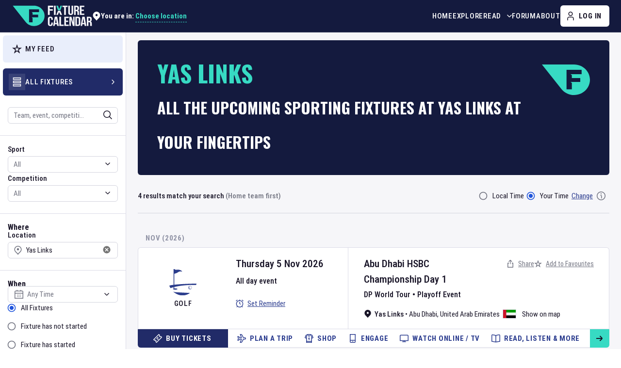

--- FILE ---
content_type: text/html; charset=utf-8
request_url: https://www.google.com/recaptcha/api2/aframe
body_size: 268
content:
<!DOCTYPE HTML><html><head><meta http-equiv="content-type" content="text/html; charset=UTF-8"></head><body><script nonce="GoZVzh39krlo8Kq4-G6tUw">/** Anti-fraud and anti-abuse applications only. See google.com/recaptcha */ try{var clients={'sodar':'https://pagead2.googlesyndication.com/pagead/sodar?'};window.addEventListener("message",function(a){try{if(a.source===window.parent){var b=JSON.parse(a.data);var c=clients[b['id']];if(c){var d=document.createElement('img');d.src=c+b['params']+'&rc='+(localStorage.getItem("rc::a")?sessionStorage.getItem("rc::b"):"");window.document.body.appendChild(d);sessionStorage.setItem("rc::e",parseInt(sessionStorage.getItem("rc::e")||0)+1);localStorage.setItem("rc::h",'1768818441236');}}}catch(b){}});window.parent.postMessage("_grecaptcha_ready", "*");}catch(b){}</script></body></html>

--- FILE ---
content_type: application/javascript; charset=UTF-8
request_url: https://www.fixturecalendar.com/_next/static/chunks/9491-d364c002a0894d9a.js
body_size: 12116
content:
(self.webpackChunk_N_E=self.webpackChunk_N_E||[]).push([[9491],{62663:function(t){t.exports=function(t,e,r,n){var s=-1,i=null==t?0:t.length;for(n&&i&&(r=t[++s]);++s<i;)r=e(r,t[s],s,t);return r}},44286:function(t){t.exports=function(t){return t.split("")}},49029:function(t){var e=/[^\x00-\x2f\x3a-\x40\x5b-\x60\x7b-\x7f]+/g;t.exports=function(t){return t.match(e)||[]}},28483:function(t,e,r){var n=r(25063)();t.exports=n},47816:function(t,e,r){var n=r(28483),s=r(3674);t.exports=function(t,e){return t&&n(t,e,s)}},78565:function(t){var e=Object.prototype.hasOwnProperty;t.exports=function(t,r){return null!=t&&e.call(t,r)}},18674:function(t){t.exports=function(t){return function(e){return null==t?void 0:t[e]}}},14259:function(t){t.exports=function(t,e,r){var n=-1,s=t.length;e<0&&(e=-e>s?0:s+e),(r=r>s?s:r)<0&&(r+=s),s=e>r?0:r-e>>>0,e>>>=0;for(var i=Array(s);++n<s;)i[n]=t[n+e];return i}},40180:function(t,e,r){var n=r(14259);t.exports=function(t,e,r){var s=t.length;return r=void 0===r?s:r,!e&&r>=s?t:n(t,e,r)}},25063:function(t){t.exports=function(t){return function(e,r,n){for(var s=-1,i=Object(e),u=n(e),a=u.length;a--;){var o=u[t?a:++s];if(!1===r(i[o],o,i))break}return e}}},98805:function(t,e,r){var n=r(40180),s=r(62689),i=r(83140),u=r(79833);t.exports=function(t){return function(e){var r=s(e=u(e))?i(e):void 0,a=r?r[0]:e.charAt(0),o=r?n(r,1).join(""):e.slice(1);return a[t]()+o}}},35393:function(t,e,r){var n=r(62663),s=r(53816),i=r(58748),u=RegExp("['’]","g");t.exports=function(t){return function(e){return n(i(s(e).replace(u,"")),t,"")}}},69389:function(t,e,r){var n=r(18674)({À:"A",Á:"A",Â:"A",Ã:"A",Ä:"A",Å:"A",à:"a",á:"a",â:"a",ã:"a",ä:"a",å:"a",Ç:"C",ç:"c",Ð:"D",ð:"d",È:"E",É:"E",Ê:"E",Ë:"E",è:"e",é:"e",ê:"e",ë:"e",Ì:"I",Í:"I",Î:"I",Ï:"I",ì:"i",í:"i",î:"i",ï:"i",Ñ:"N",ñ:"n",Ò:"O",Ó:"O",Ô:"O",Õ:"O",Ö:"O",Ø:"O",ò:"o",ó:"o",ô:"o",õ:"o",ö:"o",ø:"o",Ù:"U",Ú:"U",Û:"U",Ü:"U",ù:"u",ú:"u",û:"u",ü:"u",Ý:"Y",ý:"y",ÿ:"y",Æ:"Ae",æ:"ae",Þ:"Th",þ:"th",ß:"ss",Ā:"A",Ă:"A",Ą:"A",ā:"a",ă:"a",ą:"a",Ć:"C",Ĉ:"C",Ċ:"C",Č:"C",ć:"c",ĉ:"c",ċ:"c",č:"c",Ď:"D",Đ:"D",ď:"d",đ:"d",Ē:"E",Ĕ:"E",Ė:"E",Ę:"E",Ě:"E",ē:"e",ĕ:"e",ė:"e",ę:"e",ě:"e",Ĝ:"G",Ğ:"G",Ġ:"G",Ģ:"G",ĝ:"g",ğ:"g",ġ:"g",ģ:"g",Ĥ:"H",Ħ:"H",ĥ:"h",ħ:"h",Ĩ:"I",Ī:"I",Ĭ:"I",Į:"I",İ:"I",ĩ:"i",ī:"i",ĭ:"i",į:"i",ı:"i",Ĵ:"J",ĵ:"j",Ķ:"K",ķ:"k",ĸ:"k",Ĺ:"L",Ļ:"L",Ľ:"L",Ŀ:"L",Ł:"L",ĺ:"l",ļ:"l",ľ:"l",ŀ:"l",ł:"l",Ń:"N",Ņ:"N",Ň:"N",Ŋ:"N",ń:"n",ņ:"n",ň:"n",ŋ:"n",Ō:"O",Ŏ:"O",Ő:"O",ō:"o",ŏ:"o",ő:"o",Ŕ:"R",Ŗ:"R",Ř:"R",ŕ:"r",ŗ:"r",ř:"r",Ś:"S",Ŝ:"S",Ş:"S",Š:"S",ś:"s",ŝ:"s",ş:"s",š:"s",Ţ:"T",Ť:"T",Ŧ:"T",ţ:"t",ť:"t",ŧ:"t",Ũ:"U",Ū:"U",Ŭ:"U",Ů:"U",Ű:"U",Ų:"U",ũ:"u",ū:"u",ŭ:"u",ů:"u",ű:"u",ų:"u",Ŵ:"W",ŵ:"w",Ŷ:"Y",ŷ:"y",Ÿ:"Y",Ź:"Z",Ż:"Z",Ž:"Z",ź:"z",ż:"z",ž:"z",Ĳ:"IJ",ĳ:"ij",Œ:"Oe",œ:"oe",ŉ:"'n",ſ:"s"});t.exports=n},62689:function(t){var e=RegExp("[\\u200d\ud800-\udfff\\u0300-\\u036f\\ufe20-\\ufe2f\\u20d0-\\u20ff\\ufe0e\\ufe0f]");t.exports=function(t){return e.test(t)}},93157:function(t){var e=/[a-z][A-Z]|[A-Z]{2}[a-z]|[0-9][a-zA-Z]|[a-zA-Z][0-9]|[^a-zA-Z0-9 ]/;t.exports=function(t){return e.test(t)}},83140:function(t,e,r){var n=r(44286),s=r(62689),i=r(676);t.exports=function(t){return s(t)?i(t):n(t)}},676:function(t){var e="\ud800-\udfff",r="[\\u0300-\\u036f\\ufe20-\\ufe2f\\u20d0-\\u20ff]",n="\ud83c[\udffb-\udfff]",s="[^"+e+"]",i="(?:\ud83c[\udde6-\uddff]){2}",u="[\ud800-\udbff][\udc00-\udfff]",a="(?:"+r+"|"+n+")?",o="[\\ufe0e\\ufe0f]?",l="(?:\\u200d(?:"+[s,i,u].join("|")+")"+o+a+")*",c=RegExp(n+"(?="+n+")|(?:"+[s+r+"?",r,i,u,"["+e+"]"].join("|")+")"+(o+a+l),"g");t.exports=function(t){return t.match(c)||[]}},2757:function(t){var e="\ud800-\udfff",r="\\u2700-\\u27bf",n="a-z\\xdf-\\xf6\\xf8-\\xff",s="A-Z\\xc0-\\xd6\\xd8-\\xde",i="\\xac\\xb1\\xd7\\xf7\\x00-\\x2f\\x3a-\\x40\\x5b-\\x60\\x7b-\\xbf\\u2000-\\u206f \\t\\x0b\\f\\xa0\\ufeff\\n\\r\\u2028\\u2029\\u1680\\u180e\\u2000\\u2001\\u2002\\u2003\\u2004\\u2005\\u2006\\u2007\\u2008\\u2009\\u200a\\u202f\\u205f\\u3000",u="['’]",a="["+i+"]",o="["+n+"]",l="[^"+e+i+"\\d+"+r+n+s+"]",c="(?:\ud83c[\udde6-\uddff]){2}",h="[\ud800-\udbff][\udc00-\udfff]",f="["+s+"]",p="(?:"+o+"|"+l+")",d="(?:"+u+"(?:d|ll|m|re|s|t|ve))?",m="(?:"+u+"(?:D|LL|M|RE|S|T|VE))?",v="(?:[\\u0300-\\u036f\\ufe20-\\ufe2f\\u20d0-\\u20ff]|\ud83c[\udffb-\udfff])?",F="[\\ufe0e\\ufe0f]?",y="(?:\\u200d(?:"+["[^"+e+"]",c,h].join("|")+")"+F+v+")*",g="(?:"+["["+r+"]",c,h].join("|")+")"+(F+v+y),x=RegExp([f+"?"+o+"+"+d+"(?="+[a,f,"$"].join("|")+")","(?:"+f+"|"+l+")+"+m+"(?="+[a,f+p,"$"].join("|")+")",f+"?"+p+"+"+d,f+"+"+m,"\\d*(?:1ST|2ND|3RD|(?![123])\\dTH)(?=\\b|[a-z_])","\\d*(?:1st|2nd|3rd|(?![123])\\dth)(?=\\b|[A-Z_])","\\d+",g].join("|"),"g");t.exports=function(t){return t.match(x)||[]}},68929:function(t,e,r){var n=r(48403),s=r(35393)(function(t,e,r){return e=e.toLowerCase(),t+(r?n(e):e)});t.exports=s},48403:function(t,e,r){var n=r(79833),s=r(11700);t.exports=function(t){return s(n(t).toLowerCase())}},53816:function(t,e,r){var n=r(69389),s=r(79833),i=/[\xc0-\xd6\xd8-\xf6\xf8-\xff\u0100-\u017f]/g,u=RegExp("[\\u0300-\\u036f\\ufe20-\\ufe2f\\u20d0-\\u20ff]","g");t.exports=function(t){return(t=s(t))&&t.replace(i,n).replace(u,"")}},18721:function(t,e,r){var n=r(78565),s=r(222);t.exports=function(t,e){return null!=t&&s(t,e,n)}},67523:function(t,e,r){var n=r(89465),s=r(47816),i=r(67206);t.exports=function(t,e){var r={};return e=i(e,3),s(t,function(t,s,i){n(r,e(t,s,i),t)}),r}},66604:function(t,e,r){var n=r(89465),s=r(47816),i=r(67206);t.exports=function(t,e){var r={};return e=i(e,3),s(t,function(t,s,i){n(r,s,e(t,s,i))}),r}},11865:function(t,e,r){var n=r(35393)(function(t,e,r){return t+(r?"_":"")+e.toLowerCase()});t.exports=n},11700:function(t,e,r){var n=r(98805)("toUpperCase");t.exports=n},58748:function(t,e,r){var n=r(49029),s=r(93157),i=r(79833),u=r(2757);t.exports=function(t,e,r){return(t=i(t),void 0===(e=r?void 0:e))?s(t)?u(t):n(t):t.match(e)||[]}},55760:function(t){"use strict";function e(t){this._maxSize=t,this.clear()}e.prototype.clear=function(){this._size=0,this._values=Object.create(null)},e.prototype.get=function(t){return this._values[t]},e.prototype.set=function(t,e){return this._size>=this._maxSize&&this.clear(),!(t in this._values)&&this._size++,this._values[t]=e};var r=/[^.^\]^[]+|(?=\[\]|\.\.)/g,n=/^\d+$/,s=/^\d/,i=/[~`!#$%\^&*+=\-\[\]\\';,/{}|\\":<>\?]/g,u=/^\s*(['"]?)(.*?)(\1)\s*$/,a=new e(512),o=new e(512),l=new e(512);function c(t){return a.get(t)||a.set(t,h(t).map(function(t){return t.replace(u,"$2")}))}function h(t){return t.match(r)||[""]}function f(t){return"string"==typeof t&&t&&-1!==["'",'"'].indexOf(t.charAt(0))}t.exports={Cache:e,split:h,normalizePath:c,setter:function(t){var e=c(t);return o.get(t)||o.set(t,function(t,r){for(var n=0,s=e.length,i=t;n<s-1;){var u=e[n];if("__proto__"===u||"constructor"===u||"prototype"===u)return t;i=i[e[n++]]}i[e[n]]=r})},getter:function(t,e){var r=c(t);return l.get(t)||l.set(t,function(t){for(var n=0,s=r.length;n<s;){if(null==t&&e)return;t=t[r[n++]]}return t})},join:function(t){return t.reduce(function(t,e){return t+(f(e)||n.test(e)?"["+e+"]":(t?".":"")+e)},"")},forEach:function(t,e,r){!function(t,e,r){var u,a,o,l,c,h=t.length;for(o=0;o<h;o++){(a=t[o])&&(!f(u=a)&&(u.match(s)&&!u.match(n)||i.test(u))&&(a='"'+a+'"'),l=!(c=f(a))&&/^\d+$/.test(a),e.call(r,a,c,l,o,t))}}(Array.isArray(t)?t:h(t),e,r)}}},94633:function(t){function e(t,e){var r=t.length,n=Array(r),s={},i=r,u=function(t){for(var e=new Map,r=0,n=t.length;r<n;r++){var s=t[r];e.has(s[0])||e.set(s[0],new Set),e.has(s[1])||e.set(s[1],new Set),e.get(s[0]).add(s[1])}return e}(e),a=function(t){for(var e=new Map,r=0,n=t.length;r<n;r++)e.set(t[r],r);return e}(t);for(e.forEach(function(t){if(!a.has(t[0])||!a.has(t[1]))throw Error("Unknown node. There is an unknown node in the supplied edges.")});i--;)s[i]||function t(e,i,o){if(o.has(e)){var l;try{l=", node was:"+JSON.stringify(e)}catch(t){l=""}throw Error("Cyclic dependency"+l)}if(!a.has(e))throw Error("Found unknown node. Make sure to provided all involved nodes. Unknown node: "+JSON.stringify(e));if(!s[i]){s[i]=!0;var c=u.get(e)||new Set;if(i=(c=Array.from(c)).length){o.add(e);do{var h=c[--i];t(h,a.get(h),o)}while(i);o.delete(e)}n[--r]=e}}(t[i],i,new Set);return n}t.exports=function(t){return e(function(t){for(var e=new Set,r=0,n=t.length;r<n;r++){var s=t[r];e.add(s[0]),e.add(s[1])}return Array.from(e)}(t),t)},t.exports.array=e},74231:function(t,e,r){"use strict";r.d(e,{O7:function(){return R},Ry:function(){return td},Z_:function(){return K}});try{v=Map}catch(t){}try{F=Set}catch(t){}function n(t){return function t(e,r,s){if(!e||"object"!=typeof e||"function"==typeof e)return e;if(e.nodeType&&"cloneNode"in e)return e.cloneNode(!0);if(e instanceof Date)return new Date(e.getTime());if(e instanceof RegExp)return new RegExp(e);if(Array.isArray(e))return e.map(n);if(v&&e instanceof v)return new Map(Array.from(e.entries()));if(F&&e instanceof F)return new Set(Array.from(e.values()));if(e instanceof Object){r.push(e);var i=Object.create(e);for(var u in s.push(i),e){var a=r.findIndex(function(t){return t===e[u]});i[u]=a>-1?s[a]:t(e[u],r,s)}return i}return e}(t,[],[])}let s=Object.prototype.toString,i=Error.prototype.toString,u=RegExp.prototype.toString,a="undefined"!=typeof Symbol?Symbol.prototype.toString:()=>"",o=/^Symbol\((.*)\)(.*)$/;function l(t,e=!1){if(null==t||!0===t||!1===t)return""+t;let r=typeof t;if("number"===r)return t!=+t?"NaN":0===t&&1/t<0?"-0":""+t;if("string"===r)return e?`"${t}"`:t;if("function"===r)return"[Function "+(t.name||"anonymous")+"]";if("symbol"===r)return a.call(t).replace(o,"Symbol($1)");let n=s.call(t).slice(8,-1);return"Date"===n?isNaN(t.getTime())?""+t:t.toISOString(t):"Error"===n||t instanceof Error?"["+i.call(t)+"]":"RegExp"===n?u.call(t):null}function c(t,e){let r=l(t,e);return null!==r?r:JSON.stringify(t,function(t,r){let n=l(this[t],e);return null!==n?n:r},2)}let h={default:"${path} is invalid",required:"${path} is a required field",oneOf:"${path} must be one of the following values: ${values}",notOneOf:"${path} must not be one of the following values: ${values}",notType:({path:t,type:e,value:r,originalValue:n})=>{let s=`${t} must be a \`${e}\` type, but the final value was: \`${c(r,!0)}\``+(null!=n&&n!==r?` (cast from the value \`${c(n,!0)}\`).`:".");return null===r&&(s+='\n If "null" is intended as an empty value be sure to mark the schema as `.nullable()`'),s},defined:"${path} must be defined"},f={length:"${path} must be exactly ${length} characters",min:"${path} must be at least ${min} characters",max:"${path} must be at most ${max} characters",matches:'${path} must match the following: "${regex}"',email:"${path} must be a valid email",url:"${path} must be a valid URL",uuid:"${path} must be a valid UUID",trim:"${path} must be a trimmed string",lowercase:"${path} must be a lowercase string",uppercase:"${path} must be a upper case string"},p={min:"${path} field must be later than ${min}",max:"${path} field must be at earlier than ${max}"},d={isValue:"${path} field must be ${value}"},m={noUnknown:"${path} field has unspecified keys: ${unknown}"};Object.assign(Object.create(null),{mixed:h,string:f,number:{min:"${path} must be greater than or equal to ${min}",max:"${path} must be less than or equal to ${max}",lessThan:"${path} must be less than ${less}",moreThan:"${path} must be greater than ${more}",positive:"${path} must be a positive number",negative:"${path} must be a negative number",integer:"${path} must be an integer"},date:p,object:m,array:{min:"${path} field must have at least ${min} items",max:"${path} field must have less than or equal to ${max} items",length:"${path} must have ${length} items"},boolean:d});var v,F,y=r(18721),g=r.n(y),x=t=>t&&t.__isYupSchema__,_=class{constructor(t,e){if(this.fn=void 0,this.refs=t,this.refs=t,"function"==typeof e){this.fn=e;return}if(!g()(e,"is"))throw TypeError("`is:` is required for `when()` conditions");if(!e.then&&!e.otherwise)throw TypeError("either `then:` or `otherwise:` is required for `when()` conditions");let{is:r,then:n,otherwise:s}=e,i="function"==typeof r?r:(...t)=>t.every(t=>t===r);this.fn=function(...t){let e=t.pop(),r=t.pop(),u=i(...t)?n:s;if(u)return"function"==typeof u?u(r):r.concat(u.resolve(e))}}resolve(t,e){let r=this.refs.map(t=>t.getValue(null==e?void 0:e.value,null==e?void 0:e.parent,null==e?void 0:e.context)),n=this.fn.apply(t,r.concat(t,e));if(void 0===n||n===t)return t;if(!x(n))throw TypeError("conditions must return a schema object");return n.resolve(e)}};function b(t){return null==t?[]:[].concat(t)}function E(){return(E=Object.assign||function(t){for(var e=1;e<arguments.length;e++){var r=arguments[e];for(var n in r)Object.prototype.hasOwnProperty.call(r,n)&&(t[n]=r[n])}return t}).apply(this,arguments)}let w=/\$\{\s*(\w+)\s*\}/g;class D extends Error{static formatError(t,e){let r=e.label||e.path||"this";return(r!==e.path&&(e=E({},e,{path:r})),"string"==typeof t)?t.replace(w,(t,r)=>c(e[r])):"function"==typeof t?t(e):t}static isError(t){return t&&"ValidationError"===t.name}constructor(t,e,r,n){super(),this.value=void 0,this.path=void 0,this.type=void 0,this.errors=void 0,this.params=void 0,this.inner=void 0,this.name="ValidationError",this.value=e,this.path=r,this.type=n,this.errors=[],this.inner=[],b(t).forEach(t=>{D.isError(t)?(this.errors.push(...t.errors),this.inner=this.inner.concat(t.inner.length?t.inner:t)):this.errors.push(t)}),this.message=this.errors.length>1?`${this.errors.length} errors occurred`:this.errors[0],Error.captureStackTrace&&Error.captureStackTrace(this,D)}}let $=t=>{let e=!1;return(...r)=>{e||(e=!0,t(...r))}};function O(t,e){let{endEarly:r,tests:n,args:s,value:i,errors:u,sort:a,path:o}=t,l=$(e),c=n.length,h=[];if(u=u||[],!c)return u.length?l(new D(u,i,o)):l(null,i);for(let t=0;t<n.length;t++){let e=n[t];e(s,function(t){if(t){if(!D.isError(t))return l(t,i);if(r)return t.value=i,l(t,i);h.push(t)}if(--c<=0){if(h.length&&(a&&h.sort(a),u.length&&h.push(...u),u=h),u.length){l(new D(u,i,o),i);return}l(null,i)}})}}var A=r(66604),k=r.n(A),S=r(55760);let C={context:"$",value:"."};class T{constructor(t,e={}){if(this.key=void 0,this.isContext=void 0,this.isValue=void 0,this.isSibling=void 0,this.path=void 0,this.getter=void 0,this.map=void 0,"string"!=typeof t)throw TypeError("ref must be a string, got: "+t);if(this.key=t.trim(),""===t)throw TypeError("ref must be a non-empty string");this.isContext=this.key[0]===C.context,this.isValue=this.key[0]===C.value,this.isSibling=!this.isContext&&!this.isValue;let r=this.isContext?C.context:this.isValue?C.value:"";this.path=this.key.slice(r.length),this.getter=this.path&&(0,S.getter)(this.path,!0),this.map=e.map}getValue(t,e,r){let n=this.isContext?r:this.isValue?t:e;return this.getter&&(n=this.getter(n||{})),this.map&&(n=this.map(n)),n}cast(t,e){return this.getValue(t,null==e?void 0:e.parent,null==e?void 0:e.context)}resolve(){return this}describe(){return{type:"ref",key:this.key}}toString(){return`Ref(${this.key})`}static isRef(t){return t&&t.__isYupRef}}function j(){return(j=Object.assign||function(t){for(var e=1;e<arguments.length;e++){var r=arguments[e];for(var n in r)Object.prototype.hasOwnProperty.call(r,n)&&(t[n]=r[n])}return t}).apply(this,arguments)}function z(t){function e(e,r){let n,{value:s,path:i="",label:u,options:a,originalValue:o,sync:l}=e,c=function(t,e){if(null==t)return{};var r,n,s={},i=Object.keys(t);for(n=0;n<i.length;n++)e.indexOf(r=i[n])>=0||(s[r]=t[r]);return s}(e,["value","path","label","options","originalValue","sync"]),{name:h,test:f,params:p,message:d}=t,{parent:m,context:v}=a;function F(t){return T.isRef(t)?t.getValue(s,m,v):t}function y(t={}){let e=k()(j({value:s,originalValue:o,label:u,path:t.path||i},p,t.params),F),r=new D(D.formatError(t.message||d,e),s,e.path,t.type||h);return r.params=e,r}let g=j({path:i,parent:m,type:h,createError:y,resolve:F,options:a,originalValue:o},c);if(!l){try{Promise.resolve(f.call(g,s,g)).then(t=>{D.isError(t)?r(t):t?r(null,t):r(y())}).catch(r)}catch(t){r(t)}return}try{var x;if(n=f.call(g,s,g),"function"==typeof(null==(x=n)?void 0:x.then))throw Error(`Validation test of type: "${g.type}" returned a Promise during a synchronous validate. This test will finish after the validate call has returned`)}catch(t){r(t);return}D.isError(n)?r(n):n?r(null,n):r(y())}return e.OPTIONS=t,e}T.prototype.__isYupRef=!0;let N=t=>t.substr(0,t.length-1).substr(1);class U{constructor(){this.list=void 0,this.refs=void 0,this.list=new Set,this.refs=new Map}get size(){return this.list.size+this.refs.size}describe(){let t=[];for(let e of this.list)t.push(e);for(let[,e]of this.refs)t.push(e.describe());return t}toArray(){return Array.from(this.list).concat(Array.from(this.refs.values()))}resolveAll(t){return this.toArray().reduce((e,r)=>e.concat(T.isRef(r)?t(r):r),[])}add(t){T.isRef(t)?this.refs.set(t.key,t):this.list.add(t)}delete(t){T.isRef(t)?this.refs.delete(t.key):this.list.delete(t)}clone(){let t=new U;return t.list=new Set(this.list),t.refs=new Map(this.refs),t}merge(t,e){let r=this.clone();return t.list.forEach(t=>r.add(t)),t.refs.forEach(t=>r.add(t)),e.list.forEach(t=>r.delete(t)),e.refs.forEach(t=>r.delete(t)),r}}function V(){return(V=Object.assign||function(t){for(var e=1;e<arguments.length;e++){var r=arguments[e];for(var n in r)Object.prototype.hasOwnProperty.call(r,n)&&(t[n]=r[n])}return t}).apply(this,arguments)}class P{constructor(t){this.deps=[],this.tests=void 0,this.transforms=void 0,this.conditions=[],this._mutate=void 0,this._typeError=void 0,this._whitelist=new U,this._blacklist=new U,this.exclusiveTests=Object.create(null),this.spec=void 0,this.tests=[],this.transforms=[],this.withMutation(()=>{this.typeError(h.notType)}),this.type=(null==t?void 0:t.type)||"mixed",this.spec=V({strip:!1,strict:!1,abortEarly:!0,recursive:!0,nullable:!1,presence:"optional"},null==t?void 0:t.spec)}get _type(){return this.type}_typeCheck(t){return!0}clone(t){if(this._mutate)return t&&Object.assign(this.spec,t),this;let e=Object.create(Object.getPrototypeOf(this));return e.type=this.type,e._typeError=this._typeError,e._whitelistError=this._whitelistError,e._blacklistError=this._blacklistError,e._whitelist=this._whitelist.clone(),e._blacklist=this._blacklist.clone(),e.exclusiveTests=V({},this.exclusiveTests),e.deps=[...this.deps],e.conditions=[...this.conditions],e.tests=[...this.tests],e.transforms=[...this.transforms],e.spec=n(V({},this.spec,t)),e}label(t){let e=this.clone();return e.spec.label=t,e}meta(...t){if(0===t.length)return this.spec.meta;let e=this.clone();return e.spec.meta=Object.assign(e.spec.meta||{},t[0]),e}withMutation(t){let e=this._mutate;this._mutate=!0;let r=t(this);return this._mutate=e,r}concat(t){if(!t||t===this)return this;if(t.type!==this.type&&"mixed"!==this.type)throw TypeError(`You cannot \`concat()\` schema's of different types: ${this.type} and ${t.type}`);let e=t.clone(),r=V({},this.spec,e.spec);return e.spec=r,e._typeError||(e._typeError=this._typeError),e._whitelistError||(e._whitelistError=this._whitelistError),e._blacklistError||(e._blacklistError=this._blacklistError),e._whitelist=this._whitelist.merge(t._whitelist,t._blacklist),e._blacklist=this._blacklist.merge(t._blacklist,t._whitelist),e.tests=this.tests,e.exclusiveTests=this.exclusiveTests,e.withMutation(e=>{t.tests.forEach(t=>{e.test(t.OPTIONS)})}),e.transforms=[...this.transforms,...e.transforms],e}isType(t){return!!this.spec.nullable&&null===t||this._typeCheck(t)}resolve(t){let e=this;if(e.conditions.length){let r=e.conditions;(e=e.clone()).conditions=[],e=(e=r.reduce((e,r)=>r.resolve(e,t),e)).resolve(t)}return e}cast(t,e={}){let r=this.resolve(V({value:t},e)),n=r._cast(t,e);if(void 0!==t&&!1!==e.assert&&!0!==r.isType(n)){let s=c(t),i=c(n);throw TypeError(`The value of ${e.path||"field"} could not be cast to a value that satisfies the schema type: "${r._type}". 

attempted value: ${s} 
`+(i!==s?`result of cast: ${i}`:""))}return n}_cast(t,e){let r=void 0===t?t:this.transforms.reduce((e,r)=>r.call(this,e,t,this),t);return void 0===r&&(r=this.getDefault()),r}_validate(t,e={},r){let{sync:n,path:s,from:i=[],originalValue:u=t,strict:a=this.spec.strict,abortEarly:o=this.spec.abortEarly}=e,l=t;a||(l=this._cast(l,V({assert:!1},e)));let c={value:l,path:s,options:e,originalValue:u,schema:this,label:this.spec.label,sync:n,from:i},h=[];this._typeError&&h.push(this._typeError);let f=[];this._whitelistError&&f.push(this._whitelistError),this._blacklistError&&f.push(this._blacklistError),O({args:c,value:l,path:s,sync:n,tests:h,endEarly:o},t=>{if(t)return void r(t,l);O({tests:this.tests.concat(f),args:c,path:s,sync:n,value:l,endEarly:o},r)})}validate(t,e,r){let n=this.resolve(V({},e,{value:t}));return"function"==typeof r?n._validate(t,e,r):new Promise((r,s)=>n._validate(t,e,(t,e)=>{t?s(t):r(e)}))}validateSync(t,e){let r;return this.resolve(V({},e,{value:t}))._validate(t,V({},e,{sync:!0}),(t,e)=>{if(t)throw t;r=e}),r}isValid(t,e){return this.validate(t,e).then(()=>!0,t=>{if(D.isError(t))return!1;throw t})}isValidSync(t,e){try{return this.validateSync(t,e),!0}catch(t){if(D.isError(t))return!1;throw t}}_getDefault(){let t=this.spec.default;return null==t?t:"function"==typeof t?t.call(this):n(t)}getDefault(t){return this.resolve(t||{})._getDefault()}default(t){return 0==arguments.length?this._getDefault():this.clone({default:t})}strict(t=!0){let e=this.clone();return e.spec.strict=t,e}_isPresent(t){return null!=t}defined(t=h.defined){return this.test({message:t,name:"defined",exclusive:!0,test:t=>void 0!==t})}required(t=h.required){return this.clone({presence:"required"}).withMutation(e=>e.test({message:t,name:"required",exclusive:!0,test(t){return this.schema._isPresent(t)}}))}notRequired(){let t=this.clone({presence:"optional"});return t.tests=t.tests.filter(t=>"required"!==t.OPTIONS.name),t}nullable(t=!0){return this.clone({nullable:!1!==t})}transform(t){let e=this.clone();return e.transforms.push(t),e}test(...t){let e;if(void 0===(e=1===t.length?"function"==typeof t[0]?{test:t[0]}:t[0]:2===t.length?{name:t[0],test:t[1]}:{name:t[0],message:t[1],test:t[2]}).message&&(e.message=h.default),"function"!=typeof e.test)throw TypeError("`test` is a required parameters");let r=this.clone(),n=z(e),s=e.exclusive||e.name&&!0===r.exclusiveTests[e.name];if(e.exclusive&&!e.name)throw TypeError("Exclusive tests must provide a unique `name` identifying the test");return e.name&&(r.exclusiveTests[e.name]=!!e.exclusive),r.tests=r.tests.filter(t=>t.OPTIONS.name!==e.name||!s&&t.OPTIONS.test!==n.OPTIONS.test),r.tests.push(n),r}when(t,e){Array.isArray(t)||"string"==typeof t||(e=t,t=".");let r=this.clone(),n=b(t).map(t=>new T(t));return n.forEach(t=>{t.isSibling&&r.deps.push(t.key)}),r.conditions.push(new _(n,e)),r}typeError(t){let e=this.clone();return e._typeError=z({message:t,name:"typeError",test(t){return!!(void 0===t||this.schema.isType(t))||this.createError({params:{type:this.schema._type}})}}),e}oneOf(t,e=h.oneOf){let r=this.clone();return t.forEach(t=>{r._whitelist.add(t),r._blacklist.delete(t)}),r._whitelistError=z({message:e,name:"oneOf",test(t){if(void 0===t)return!0;let e=this.schema._whitelist,r=e.resolveAll(this.resolve);return!!r.includes(t)||this.createError({params:{values:e.toArray().join(", "),resolved:r}})}}),r}notOneOf(t,e=h.notOneOf){let r=this.clone();return t.forEach(t=>{r._blacklist.add(t),r._whitelist.delete(t)}),r._blacklistError=z({message:e,name:"notOneOf",test(t){let e=this.schema._blacklist,r=e.resolveAll(this.resolve);return!r.includes(t)||this.createError({params:{values:e.toArray().join(", "),resolved:r}})}}),r}strip(t=!0){let e=this.clone();return e.spec.strip=t,e}describe(){let t=this.clone(),{label:e,meta:r}=t.spec,n={meta:r,label:e,type:t.type,oneOf:t._whitelist.describe(),notOneOf:t._blacklist.describe(),tests:t.tests.map(t=>({name:t.OPTIONS.name,params:t.OPTIONS.params})).filter((t,e,r)=>r.findIndex(e=>e.name===t.name)===e)};return n}}for(let t of(P.prototype.__isYupSchema__=!0,["validate","validateSync"]))P.prototype[`${t}At`]=function(e,r,n={}){let{parent:s,parentPath:i,schema:u}=function(t,e,r,n=r){let s,i,u;return e?((0,S.forEach)(e,(a,o,l)=>{let c=o?N(a):a;if((t=t.resolve({context:n,parent:s,value:r})).innerType){let n=l?parseInt(c,10):0;if(r&&n>=r.length)throw Error(`Yup.reach cannot resolve an array item at index: ${a}, in the path: ${e}. because there is no value at that index. `);s=r,r=r&&r[n],t=t.innerType}if(!l){if(!t.fields||!t.fields[c])throw Error(`The schema does not contain the path: ${e}. (failed at: ${u} which is a type: "${t._type}")`);s=r,r=r&&r[c],t=t.fields[c]}i=c,u=o?"["+a+"]":"."+a}),{schema:t,parent:s,parentPath:i}):{parent:s,parentPath:e,schema:t}}(this,e,r,n.context);return u[t](s&&s[i],V({},n,{parent:s,path:e}))};for(let t of["equals","is"])P.prototype[t]=P.prototype.oneOf;for(let t of["not","nope"])P.prototype[t]=P.prototype.notOneOf;P.prototype.optional=P.prototype.notRequired,P.prototype;var I=t=>null==t;function R(){return new M}class M extends P{constructor(){super({type:"boolean"}),this.withMutation(()=>{this.transform(function(t){if(!this.isType(t)){if(/^(true|1)$/i.test(String(t)))return!0;if(/^(false|0)$/i.test(String(t)))return!1}return t})})}_typeCheck(t){return t instanceof Boolean&&(t=t.valueOf()),"boolean"==typeof t}isTrue(t=d.isValue){return this.test({message:t,name:"is-value",exclusive:!0,params:{value:"true"},test:t=>I(t)||!0===t})}isFalse(t=d.isValue){return this.test({message:t,name:"is-value",exclusive:!0,params:{value:"false"},test:t=>I(t)||!1===t})}}R.prototype=M.prototype;let q=/^((([a-z]|\d|[!#\$%&'\*\+\-\/=\?\^_`{\|}~]|[\u00A0-\uD7FF\uF900-\uFDCF\uFDF0-\uFFEF])+(\.([a-z]|\d|[!#\$%&'\*\+\-\/=\?\^_`{\|}~]|[\u00A0-\uD7FF\uF900-\uFDCF\uFDF0-\uFFEF])+)*)|((\x22)((((\x20|\x09)*(\x0d\x0a))?(\x20|\x09)+)?(([\x01-\x08\x0b\x0c\x0e-\x1f\x7f]|\x21|[\x23-\x5b]|[\x5d-\x7e]|[\u00A0-\uD7FF\uF900-\uFDCF\uFDF0-\uFFEF])|(\\([\x01-\x09\x0b\x0c\x0d-\x7f]|[\u00A0-\uD7FF\uF900-\uFDCF\uFDF0-\uFFEF]))))*(((\x20|\x09)*(\x0d\x0a))?(\x20|\x09)+)?(\x22)))@((([a-z]|\d|[\u00A0-\uD7FF\uF900-\uFDCF\uFDF0-\uFFEF])|(([a-z]|\d|[\u00A0-\uD7FF\uF900-\uFDCF\uFDF0-\uFFEF])([a-z]|\d|-|\.|_|~|[\u00A0-\uD7FF\uF900-\uFDCF\uFDF0-\uFFEF])*([a-z]|\d|[\u00A0-\uD7FF\uF900-\uFDCF\uFDF0-\uFFEF])))\.)+(([a-z]|[\u00A0-\uD7FF\uF900-\uFDCF\uFDF0-\uFFEF])|(([a-z]|[\u00A0-\uD7FF\uF900-\uFDCF\uFDF0-\uFFEF])([a-z]|\d|-|\.|_|~|[\u00A0-\uD7FF\uF900-\uFDCF\uFDF0-\uFFEF])*([a-z]|[\u00A0-\uD7FF\uF900-\uFDCF\uFDF0-\uFFEF])))$/i,L=/^((https?|ftp):)?\/\/(((([a-z]|\d|-|\.|_|~|[\u00A0-\uD7FF\uF900-\uFDCF\uFDF0-\uFFEF])|(%[\da-f]{2})|[!\$&'\(\)\*\+,;=]|:)*@)?(((\d|[1-9]\d|1\d\d|2[0-4]\d|25[0-5])\.(\d|[1-9]\d|1\d\d|2[0-4]\d|25[0-5])\.(\d|[1-9]\d|1\d\d|2[0-4]\d|25[0-5])\.(\d|[1-9]\d|1\d\d|2[0-4]\d|25[0-5]))|((([a-z]|\d|[\u00A0-\uD7FF\uF900-\uFDCF\uFDF0-\uFFEF])|(([a-z]|\d|[\u00A0-\uD7FF\uF900-\uFDCF\uFDF0-\uFFEF])([a-z]|\d|-|\.|_|~|[\u00A0-\uD7FF\uF900-\uFDCF\uFDF0-\uFFEF])*([a-z]|\d|[\u00A0-\uD7FF\uF900-\uFDCF\uFDF0-\uFFEF])))\.)+(([a-z]|[\u00A0-\uD7FF\uF900-\uFDCF\uFDF0-\uFFEF])|(([a-z]|[\u00A0-\uD7FF\uF900-\uFDCF\uFDF0-\uFFEF])([a-z]|\d|-|\.|_|~|[\u00A0-\uD7FF\uF900-\uFDCF\uFDF0-\uFFEF])*([a-z]|[\u00A0-\uD7FF\uF900-\uFDCF\uFDF0-\uFFEF])))\.?)(:\d*)?)(\/((([a-z]|\d|-|\.|_|~|[\u00A0-\uD7FF\uF900-\uFDCF\uFDF0-\uFFEF])|(%[\da-f]{2})|[!\$&'\(\)\*\+,;=]|:|@)+(\/(([a-z]|\d|-|\.|_|~|[\u00A0-\uD7FF\uF900-\uFDCF\uFDF0-\uFFEF])|(%[\da-f]{2})|[!\$&'\(\)\*\+,;=]|:|@)*)*)?)?(\?((([a-z]|\d|-|\.|_|~|[\u00A0-\uD7FF\uF900-\uFDCF\uFDF0-\uFFEF])|(%[\da-f]{2})|[!\$&'\(\)\*\+,;=]|:|@)|[\uE000-\uF8FF]|\/|\?)*)?(\#((([a-z]|\d|-|\.|_|~|[\u00A0-\uD7FF\uF900-\uFDCF\uFDF0-\uFFEF])|(%[\da-f]{2})|[!\$&'\(\)\*\+,;=]|:|@)|\/|\?)*)?$/i,Z=/^(?:[0-9a-f]{8}-[0-9a-f]{4}-[1-5][0-9a-f]{3}-[89ab][0-9a-f]{3}-[0-9a-f]{12}|00000000-0000-0000-0000-000000000000)$/i,Y=t=>I(t)||t===t.trim(),J=({}).toString();function K(){return new G}class G extends P{constructor(){super({type:"string"}),this.withMutation(()=>{this.transform(function(t){if(this.isType(t)||Array.isArray(t))return t;let e=null!=t&&t.toString?t.toString():t;return e===J?t:e})})}_typeCheck(t){return t instanceof String&&(t=t.valueOf()),"string"==typeof t}_isPresent(t){return super._isPresent(t)&&!!t.length}length(t,e=f.length){return this.test({message:e,name:"length",exclusive:!0,params:{length:t},test(e){return I(e)||e.length===this.resolve(t)}})}min(t,e=f.min){return this.test({message:e,name:"min",exclusive:!0,params:{min:t},test(e){return I(e)||e.length>=this.resolve(t)}})}max(t,e=f.max){return this.test({name:"max",exclusive:!0,message:e,params:{max:t},test(e){return I(e)||e.length<=this.resolve(t)}})}matches(t,e){let r,n,s=!1;return e&&("object"==typeof e?{excludeEmptyString:s=!1,message:r,name:n}=e:r=e),this.test({name:n||"matches",message:r||f.matches,params:{regex:t},test:e=>I(e)||""===e&&s||-1!==e.search(t)})}email(t=f.email){return this.matches(q,{name:"email",message:t,excludeEmptyString:!0})}url(t=f.url){return this.matches(L,{name:"url",message:t,excludeEmptyString:!0})}uuid(t=f.uuid){return this.matches(Z,{name:"uuid",message:t,excludeEmptyString:!1})}ensure(){return this.default("").transform(t=>null===t?"":t)}trim(t=f.trim){return this.transform(t=>null!=t?t.trim():t).test({message:t,name:"trim",test:Y})}lowercase(t=f.lowercase){return this.transform(t=>I(t)?t:t.toLowerCase()).test({message:t,name:"string_case",exclusive:!0,test:t=>I(t)||t===t.toLowerCase()})}uppercase(t=f.uppercase){return this.transform(t=>I(t)?t:t.toUpperCase()).test({message:t,name:"string_case",exclusive:!0,test:t=>I(t)||t===t.toUpperCase()})}}K.prototype=G.prototype;var H=/^(\d{4}|[+\-]\d{6})(?:-?(\d{2})(?:-?(\d{2}))?)?(?:[ T]?(\d{2}):?(\d{2})(?::?(\d{2})(?:[,\.](\d{1,}))?)?(?:(Z)|([+\-])(\d{2})(?::?(\d{2}))?)?)?$/;let B=new Date(""),W=t=>"[object Date]"===Object.prototype.toString.call(t);function X(){return new Q}class Q extends P{constructor(){super({type:"date"}),this.withMutation(()=>{this.transform(function(t){return this.isType(t)?t:isNaN(t=function(t){var e,r,n=[1,4,5,6,7,10,11],s=0;if(r=H.exec(t)){for(var i,u=0;i=n[u];++u)r[i]=+r[i]||0;r[2]=(+r[2]||1)-1,r[3]=+r[3]||1,r[7]=r[7]?String(r[7]).substr(0,3):0,(void 0===r[8]||""===r[8])&&(void 0===r[9]||""===r[9])?e=+new Date(r[1],r[2],r[3],r[4],r[5],r[6],r[7]):("Z"!==r[8]&&void 0!==r[9]&&(s=60*r[10]+r[11],"+"===r[9]&&(s=0-s)),e=Date.UTC(r[1],r[2],r[3],r[4],r[5]+s,r[6],r[7]))}else e=Date.parse?Date.parse(t):NaN;return e}(t))?B:new Date(t)})})}_typeCheck(t){return W(t)&&!isNaN(t.getTime())}prepareParam(t,e){let r;if(T.isRef(t))r=t;else{let n=this.cast(t);if(!this._typeCheck(n))throw TypeError(`\`${e}\` must be a Date or a value that can be \`cast()\` to a Date`);r=n}return r}min(t,e=p.min){let r=this.prepareParam(t,"min");return this.test({message:e,name:"min",exclusive:!0,params:{min:t},test(t){return I(t)||t>=this.resolve(r)}})}max(t,e=p.max){let r=this.prepareParam(t,"max");return this.test({message:e,name:"max",exclusive:!0,params:{max:t},test(t){return I(t)||t<=this.resolve(r)}})}}Q.INVALID_DATE=B,X.prototype=Q.prototype,X.INVALID_DATE=B;var tt=r(11865),te=r.n(tt),tr=r(68929),tn=r.n(tr),ts=r(67523),ti=r.n(ts),tu=r(94633),ta=r.n(tu);function to(t,e){let r=1/0;return t.some((t,n)=>{var s;if((null==(s=e.path)?void 0:s.indexOf(t))!==-1)return r=n,!0}),r}function tl(t){return(e,r)=>to(t,e)-to(t,r)}function tc(){return(tc=Object.assign||function(t){for(var e=1;e<arguments.length;e++){var r=arguments[e];for(var n in r)Object.prototype.hasOwnProperty.call(r,n)&&(t[n]=r[n])}return t}).apply(this,arguments)}let th=t=>"[object Object]"===Object.prototype.toString.call(t),tf=tl([]);class tp extends P{constructor(t){super({type:"object"}),this.fields=Object.create(null),this._sortErrors=tf,this._nodes=[],this._excludedEdges=[],this.withMutation(()=>{this.transform(function(t){if("string"==typeof t)try{t=JSON.parse(t)}catch(e){t=null}return this.isType(t)?t:null}),t&&this.shape(t)})}_typeCheck(t){return th(t)||"function"==typeof t}_cast(t,e={}){var r;let n=super._cast(t,e);if(void 0===n)return this.getDefault();if(!this._typeCheck(n))return n;let s=this.fields,i=null!=(r=e.stripUnknown)?r:this.spec.noUnknown,u=this._nodes.concat(Object.keys(n).filter(t=>-1===this._nodes.indexOf(t))),a={},o=tc({},e,{parent:a,__validating:e.__validating||!1}),l=!1;for(let t of u){let r=s[t],u=g()(n,t);if(r){let s;let i=n[t];o.path=(e.path?`${e.path}.`:"")+t;let u="spec"in(r=r.resolve({value:i,context:e.context,parent:a}))?r.spec:void 0,c=null==u?void 0:u.strict;if(null==u?void 0:u.strip){l=l||t in n;continue}void 0!==(s=e.__validating&&c?n[t]:r.cast(n[t],o))&&(a[t]=s)}else u&&!i&&(a[t]=n[t]);a[t]!==n[t]&&(l=!0)}return l?a:n}_validate(t,e={},r){let n=[],{sync:s,from:i=[],originalValue:u=t,abortEarly:a=this.spec.abortEarly,recursive:o=this.spec.recursive}=e;i=[{schema:this,value:u},...i],e.__validating=!0,e.originalValue=u,e.from=i,super._validate(t,e,(t,l)=>{if(t){if(!D.isError(t)||a)return void r(t,l);n.push(t)}if(!o||!th(l)){r(n[0]||null,l);return}u=u||l,O({sync:s,tests:this._nodes.map(t=>(r,n)=>{let s=-1===t.indexOf(".")?(e.path?`${e.path}.`:"")+t:`${e.path||""}["${t}"]`,a=this.fields[t];if(a&&"validate"in a){a.validate(l[t],tc({},e,{path:s,from:i,strict:!0,parent:l,originalValue:u[t]}),n);return}n(null)}),value:l,errors:n,endEarly:a,sort:this._sortErrors,path:e.path},r)})}clone(t){let e=super.clone(t);return e.fields=tc({},this.fields),e._nodes=this._nodes,e._excludedEdges=this._excludedEdges,e._sortErrors=this._sortErrors,e}concat(t){let e=super.concat(t),r=e.fields;for(let[t,e]of Object.entries(this.fields)){let n=r[t];void 0===n?r[t]=e:n instanceof P&&e instanceof P&&(r[t]=e.concat(n))}return e.withMutation(()=>e.shape(r,this._excludedEdges))}getDefaultFromShape(){let t={};return this._nodes.forEach(e=>{let r=this.fields[e];t[e]="default"in r?r.getDefault():void 0}),t}_getDefault(){return"default"in this.spec?super._getDefault():this._nodes.length?this.getDefaultFromShape():void 0}shape(t,e=[]){let r=this.clone(),n=Object.assign(r.fields,t);return r.fields=n,r._sortErrors=tl(Object.keys(n)),e.length&&(Array.isArray(e[0])||(e=[e]),r._excludedEdges=[...r._excludedEdges,...e]),r._nodes=function(t,e=[]){let r=[],n=new Set,s=new Set(e.map(([t,e])=>`${t}-${e}`));function i(t,e){let i=(0,S.split)(t)[0];n.add(i),s.has(`${e}-${i}`)||r.push([e,i])}for(let e in t)if(g()(t,e)){let r=t[e];n.add(e),T.isRef(r)&&r.isSibling?i(r.path,e):x(r)&&"deps"in r&&r.deps.forEach(t=>i(t,e))}return ta().array(Array.from(n),r).reverse()}(n,r._excludedEdges),r}pick(t){let e={};for(let r of t)this.fields[r]&&(e[r]=this.fields[r]);return this.clone().withMutation(t=>(t.fields={},t.shape(e)))}omit(t){let e=this.clone(),r=e.fields;for(let n of(e.fields={},t))delete r[n];return e.withMutation(()=>e.shape(r))}from(t,e,r){let n=(0,S.getter)(t,!0);return this.transform(s=>{if(null==s)return s;let i=s;return g()(s,t)&&(i=tc({},s),r||delete i[t],i[e]=n(s)),i})}noUnknown(t=!0,e=m.noUnknown){"string"==typeof t&&(e=t,t=!0);let r=this.test({name:"noUnknown",exclusive:!0,message:e,test(e){let r;if(null==e)return!0;let n=(r=Object.keys(this.schema.fields),Object.keys(e).filter(t=>-1===r.indexOf(t)));return!t||0===n.length||this.createError({params:{unknown:n.join(", ")}})}});return r.spec.noUnknown=t,r}unknown(t=!0,e=m.noUnknown){return this.noUnknown(!t,e)}transformKeys(t){return this.transform(e=>e&&ti()(e,(e,r)=>t(r)))}camelCase(){return this.transformKeys(tn())}snakeCase(){return this.transformKeys(te())}constantCase(){return this.transformKeys(t=>te()(t).toUpperCase())}describe(){let t=super.describe();return t.fields=k()(this.fields,t=>t.describe()),t}}function td(t){return new tp(t)}td.prototype=tp.prototype},47533:function(t,e,r){"use strict";r.d(e,{X:function(){return a}});var n=r(87536),s=function(t,e,r){if(t&&"reportValidity"in t){var s=(0,n.U2)(r,e);t.setCustomValidity(s&&s.message||""),t.reportValidity()}},i=function(t,e){var r=function(r){var n=e.fields[r];n&&n.ref&&"reportValidity"in n.ref?s(n.ref,r,t):n.refs&&n.refs.forEach(function(e){return s(e,r,t)})};for(var n in e.fields)r(n)},u=function(t,e){e.shouldUseNativeValidation&&i(t,e);var r={};for(var s in t){var u=(0,n.U2)(e.fields,s);(0,n.t8)(r,s,Object.assign(t[s],{ref:u&&u.ref}))}return r},a=function(t,e,r){return void 0===e&&(e={}),void 0===r&&(r={}),function(s,a,o){try{return Promise.resolve(function(n,u){try{var l=(e.context,Promise.resolve(t["sync"===r.mode?"validateSync":"validate"](s,Object.assign({abortEarly:!1},e,{context:a}))).then(function(t){return o.shouldUseNativeValidation&&i({},o),{values:r.rawValues?s:t,errors:{}}}))}catch(t){return u(t)}return l&&l.then?l.then(void 0,u):l}(0,function(t){var e;if(!t.inner)throw t;return{values:{},errors:u((e=!o.shouldUseNativeValidation&&"all"===o.criteriaMode,(t.inner||[]).reduce(function(t,r){if(t[r.path]||(t[r.path]={message:r.message,type:r.type}),e){var s=t[r.path].types,i=s&&s[r.type];t[r.path]=(0,n.KN)(r.path,e,t,r.type,i?[].concat(i,r.message):r.message)}return t},{})),o)}}))}catch(t){return Promise.reject(t)}}}}}]);

--- FILE ---
content_type: image/svg+xml
request_url: https://api.fixturecalendar.com/images/sport/icons/GOLF.svg
body_size: 2025
content:
<svg width="512" height="512" viewBox="0 0 512 512" fill="none" xmlns="http://www.w3.org/2000/svg">
<g clip-path="url(#clip0_7126_53231)">
<path d="M372.085 433.637C372.085 433.637 245.248 540.363 92.3281 409.743C92.3281 409.743 111.443 418.504 132.151 420.894C152.859 423.283 372.085 433.637 372.085 433.637V433.637Z" fill="white"/>
<path d="M114.197 297.785L113.035 117.442C195.071 98.1283 175.159 68.8584 243.965 81.6018C243.965 81.6018 226.929 40.9823 147.283 51.3363C147.283 51.3363 121.796 52.1327 113.035 37H102.04V299.235C69.2743 303.361 43.7102 308.283 31 314.168L50.9115 353.991C50.9115 353.991 68.7766 347.254 102.04 338.626V362.144C96.0111 363.991 92.3274 366.436 92.3274 369.135C92.3274 374.854 108.909 379.489 129.363 379.489C149.816 379.489 166.398 374.854 166.398 369.135C166.398 363.416 149.816 358.781 129.363 358.781C124.108 358.781 119.119 359.091 114.595 359.644L114.44 335.518C184.816 318.305 310.303 296.248 473.832 303.029L481 279.135C481 279.135 248.146 282.498 114.197 297.796V297.785Z" fill="white"/>
<path fill-rule="evenodd" clip-rule="evenodd" d="M373.191 320.535C358.649 320.535 346.859 332.324 346.859 346.867C346.859 361.41 358.649 373.199 373.191 373.199C387.734 373.199 399.523 361.41 399.523 346.867C399.523 332.324 387.734 320.535 373.191 320.535ZM343.859 346.867C343.859 330.667 356.992 317.535 373.191 317.535C389.391 317.535 402.523 330.667 402.523 346.867C402.523 363.067 389.391 376.199 373.191 376.199C356.992 376.199 343.859 363.067 343.859 346.867Z" fill="white"/>
<path d="M361.918 328.77C361.918 330.308 363.168 331.558 364.706 331.558C366.243 331.558 368.046 330.308 368.046 328.77C368.046 327.232 366.243 325.982 364.706 325.982C363.168 325.982 361.918 327.232 361.918 328.77Z" fill="white"/>
<path d="M354.484 329.832C354.484 331.369 355.734 332.619 357.272 332.619C358.81 332.619 360.613 331.369 360.613 329.832C360.613 328.294 358.81 327.044 357.272 327.044C355.734 327.044 354.484 328.294 354.484 329.832Z" fill="white"/>
<path d="M352.727 338.195C352.727 339.732 353.977 340.982 355.514 340.982C357.052 340.982 358.855 339.732 358.855 338.195C358.855 336.657 357.052 335.407 355.514 335.407C353.977 335.407 352.727 336.657 352.727 338.195Z" fill="white"/>
<path d="M351.42 345.894C351.42 347.432 352.67 348.682 354.208 348.682C355.745 348.682 357.548 347.432 357.548 345.894C357.548 344.356 355.745 343.106 354.208 343.106C352.67 343.106 351.42 344.356 351.42 345.894Z" fill="white"/>
<path d="M354.484 353.593C354.484 355.131 355.734 356.381 357.272 356.381C358.81 356.381 360.613 355.131 360.613 353.593C360.613 352.056 358.81 350.806 357.272 350.806C355.734 350.806 354.484 352.056 354.484 353.593Z" fill="white"/>
<path d="M358.854 361.292C358.854 362.83 360.104 364.08 361.641 364.08C363.179 364.08 364.982 362.83 364.982 361.292C364.982 359.755 363.179 358.505 361.641 358.505C360.104 358.505 358.854 359.755 358.854 361.292Z" fill="white"/>
<path d="M366.332 367.531C366.332 369.068 367.582 370.318 369.12 370.318C370.657 370.318 372.46 369.068 372.46 367.531C372.46 365.993 370.657 364.743 369.12 364.743C367.582 364.743 366.332 365.993 366.332 367.531Z" fill="white"/>
<path d="M351.42 359.168C351.42 360.706 352.67 361.956 354.208 361.956C355.745 361.956 357.548 360.706 357.548 359.168C357.548 357.631 355.745 356.381 354.208 356.381C352.67 356.381 351.42 357.631 351.42 359.168Z" fill="white"/>
<path d="M357.57 367.531C357.57 369.068 358.82 370.318 360.358 370.318C361.896 370.318 363.699 369.068 363.699 367.531C363.699 365.993 361.896 364.743 360.358 364.743C358.82 364.743 357.57 365.993 357.57 367.531Z" fill="white"/>
<path d="M369.02 372.376C369.02 373.515 369.716 374.433 370.579 374.433C371.442 374.433 372.449 373.515 372.449 372.376C372.449 371.236 371.442 370.318 370.579 370.318C369.716 370.318 369.02 371.236 369.02 372.376Z" fill="white"/>
<path d="M363.268 372.376C363.268 373.515 363.964 374.433 364.827 374.433C365.69 374.433 366.697 373.515 366.697 372.376C366.697 371.236 365.69 370.318 364.827 370.318C363.964 370.318 363.268 371.236 363.268 372.376Z" fill="white"/>
<path d="M354.076 364.08C354.076 365.219 354.773 366.138 355.636 366.138C356.499 366.138 357.505 365.219 357.505 364.08C357.505 362.941 356.499 362.022 355.636 362.022C354.773 362.022 354.076 362.941 354.076 364.08Z" fill="white"/>
<path d="M345.979 345.893C345.979 347.033 346.675 347.951 347.538 347.951C348.401 347.951 349.408 347.033 349.408 345.893C349.408 344.754 348.401 343.836 347.538 343.836C346.675 343.836 345.979 344.754 345.979 345.893Z" fill="white"/>
<path d="M347.693 356.381C347.693 357.52 348.39 358.438 349.253 358.438C350.116 358.438 351.123 357.52 351.123 356.381C351.123 355.241 350.116 354.323 349.253 354.323C348.39 354.323 347.693 355.241 347.693 356.381Z" fill="white"/>
<path d="M358.898 324.921C358.898 326.06 359.595 326.978 360.458 326.978C361.321 326.978 362.328 326.06 362.328 324.921C362.328 323.781 361.321 322.863 360.458 322.863C359.595 322.863 358.898 323.781 358.898 324.921Z" fill="white"/>
<path d="M346.354 350.805C346.354 352.343 347.604 353.593 349.141 353.593C350.679 353.593 352.482 352.343 352.482 350.805C352.482 349.268 350.679 348.018 349.141 348.018C347.604 348.018 346.354 349.268 346.354 350.805Z" fill="white"/>
<path d="M346.354 340.982C346.354 342.52 347.604 343.77 349.141 343.77C350.679 343.77 352.482 342.52 352.482 340.982C352.482 339.444 350.679 338.194 349.141 338.194C347.604 338.194 346.354 339.444 346.354 340.982Z" fill="white"/>
<path d="M349.418 333.306C349.418 334.611 350.447 335.673 351.719 335.673C352.991 335.673 354.484 334.611 354.484 333.306C354.484 332 352.991 330.938 351.719 330.938C350.447 330.938 349.418 332 349.418 333.306Z" fill="white"/>
<path d="M375.17 370.319C375.17 371.856 376.42 373.106 377.958 373.106C379.495 373.106 381.298 371.856 381.298 370.319C381.298 368.781 379.495 367.531 377.958 367.531C376.42 367.531 375.17 368.781 375.17 370.319Z" fill="white"/>
<path d="M358.854 335.407C358.854 336.944 360.104 338.194 361.641 338.194C363.179 338.194 364.982 336.944 364.982 335.407C364.982 333.869 363.179 332.619 361.641 332.619C360.104 332.619 358.854 333.869 358.854 335.407Z" fill="white"/>
<path d="M358.854 342.044C358.854 343.582 360.104 344.832 361.641 344.832C363.179 344.832 364.982 343.582 364.982 342.044C364.982 340.507 363.179 339.257 361.641 339.257C360.104 339.257 358.854 340.507 358.854 342.044Z" fill="white"/>
<path d="M358.854 348.681C358.854 350.219 360.104 351.469 361.641 351.469C363.179 351.469 364.982 350.219 364.982 348.681C364.982 347.144 363.179 345.894 361.641 345.894C360.104 345.894 358.854 347.144 358.854 348.681Z" fill="white"/>
<path d="M361.918 355.319C361.918 356.856 363.168 358.106 364.706 358.106C366.243 358.106 368.046 356.856 368.046 355.319C368.046 353.781 366.243 352.531 364.706 352.531C363.168 352.531 361.918 353.781 361.918 355.319Z" fill="white"/>
<path d="M366.332 361.956C366.332 363.493 367.582 364.743 369.12 364.743C370.657 364.743 372.46 363.493 372.46 361.956C372.46 360.418 370.657 359.168 369.12 359.168C367.582 359.168 366.332 360.418 366.332 361.956Z" fill="white"/>
<path d="M373.189 364.744C373.189 366.281 374.439 367.531 375.977 367.531C377.515 367.531 379.318 366.281 379.318 364.744C379.318 363.206 377.515 361.956 375.977 361.956C374.439 361.956 373.189 363.206 373.189 364.744Z" fill="white"/>
<path d="M381.299 367.531C381.299 369.068 382.549 370.318 384.086 370.318C385.624 370.318 387.427 369.068 387.427 367.531C387.427 365.993 385.624 364.743 384.086 364.743C382.549 364.743 381.299 365.993 381.299 367.531Z" fill="white"/>
<path d="M364.605 322.863C364.605 324.003 365.302 324.921 366.165 324.921C367.028 324.921 368.035 324.003 368.035 322.863C368.035 321.724 367.028 320.806 366.165 320.806C365.302 320.806 364.605 321.724 364.605 322.863Z" fill="white"/>
</g>
<defs>
<clipPath id="clip0_7126_53231">
<rect width="450" height="437.71" fill="white" transform="translate(31 37)"/>
</clipPath>
</defs>
</svg>


--- FILE ---
content_type: application/javascript; charset=UTF-8
request_url: https://www.fixturecalendar.com/_next/static/chunks/4244-b762986b98c13f20.js
body_size: 3050
content:
(self.webpackChunk_N_E=self.webpackChunk_N_E||[]).push([[4244],{70872:function(e,t,a){"use strict";a.d(t,{Z:function(){return $}});var o=a(87462),r=a(63366),i=a(67294),n=a(86010),l=a(94780),s=a(71657),c=a(34867);function p(e){return(0,c.Z)("MuiPagination",e)}(0,a(1588).Z)("MuiPagination",["root","ul","outlined","text"]);var d=a(8925);let u=["boundaryCount","componentName","count","defaultPage","disabled","hideNextButton","hidePrevButton","onChange","page","showFirstButton","showLastButton","siblingCount"];var g=a(6964),v=a(90948),m=a(85893);let h=["boundaryCount","className","color","count","defaultPage","disabled","getItemAriaLabel","hideNextButton","hidePrevButton","onChange","page","renderItem","shape","showFirstButton","showLastButton","siblingCount","size","variant"],b=e=>{let{classes:t,variant:a}=e;return(0,l.Z)({root:["root",a],ul:["ul"]},p,t)},x=(0,v.ZP)("nav",{name:"MuiPagination",slot:"Root",overridesResolver:(e,t)=>{let{ownerState:a}=e;return[t.root,t[a.variant]]}})({}),f=(0,v.ZP)("ul",{name:"MuiPagination",slot:"Ul",overridesResolver:(e,t)=>t.ul})({display:"flex",flexWrap:"wrap",alignItems:"center",padding:0,margin:0,listStyle:"none"});function y(e,t,a){return"page"===e?`${a?"":"Go to "}page ${t}`:`Go to ${e} page`}let Z=i.forwardRef(function(e,t){let a=(0,s.Z)({props:e,name:"MuiPagination"}),{boundaryCount:i=1,className:l,color:c="standard",count:p=1,defaultPage:v=1,disabled:Z=!1,getItemAriaLabel:$=y,hideNextButton:C=!1,hidePrevButton:k=!1,renderItem:P=e=>(0,m.jsx)(g.Z,(0,o.Z)({},e)),shape:z="circular",showFirstButton:M=!1,showLastButton:O=!1,siblingCount:R=1,size:S="medium",variant:N="text"}=a,L=(0,r.Z)(a,h),{items:w}=function(e={}){let{boundaryCount:t=1,componentName:a="usePagination",count:i=1,defaultPage:n=1,disabled:l=!1,hideNextButton:s=!1,hidePrevButton:c=!1,onChange:p,page:g,showFirstButton:v=!1,showLastButton:m=!1,siblingCount:h=1}=e,b=(0,r.Z)(e,u),[x,f]=(0,d.Z)({controlled:g,default:n,name:a,state:"page"}),y=(e,t)=>{g||f(t),p&&p(e,t)},Z=(e,t)=>Array.from({length:t-e+1},(t,a)=>e+a),$=Z(1,Math.min(t,i)),C=Z(Math.max(i-t+1,t+1),i),k=Math.max(Math.min(x-h,i-t-2*h-1),t+2),P=Math.min(Math.max(x+h,t+2*h+2),C.length>0?C[0]-2:i-1),z=[...v?["first"]:[],...c?[]:["previous"],...$,...k>t+2?["start-ellipsis"]:t+1<i-t?[t+1]:[],...Z(k,P),...P<i-t-1?["end-ellipsis"]:i-t>t?[i-t]:[],...C,...s?[]:["next"],...m?["last"]:[]],M=e=>{switch(e){case"first":return 1;case"previous":return x-1;case"next":return x+1;case"last":return i;default:return null}},O=z.map(e=>"number"==typeof e?{onClick:t=>{y(t,e)},type:"page",page:e,selected:e===x,disabled:l,"aria-current":e===x?"true":void 0}:{onClick:t=>{y(t,M(e))},type:e,page:M(e),selected:!1,disabled:l||-1===e.indexOf("ellipsis")&&("next"===e||"last"===e?x>=i:x<=1)});return(0,o.Z)({items:O},b)}((0,o.Z)({},a,{componentName:"Pagination"})),j=(0,o.Z)({},a,{boundaryCount:i,color:c,count:p,defaultPage:v,disabled:Z,getItemAriaLabel:$,hideNextButton:C,hidePrevButton:k,renderItem:P,shape:z,showFirstButton:M,showLastButton:O,siblingCount:R,size:S,variant:N}),B=b(j);return(0,m.jsx)(x,(0,o.Z)({"aria-label":"pagination navigation",className:(0,n.Z)(B.root,l),ownerState:j,ref:t},L,{children:(0,m.jsx)(f,{className:B.ul,ownerState:j,children:w.map((e,t)=>(0,m.jsx)("li",{children:P((0,o.Z)({},e,{color:c,"aria-label":$(e.type,e.page,e.selected),shape:z,size:S,variant:N}))},t))})}))});var $=Z},6964:function(e,t,a){"use strict";a.d(t,{Z:function(){return N}});var o=a(63366),r=a(87462),i=a(67294),n=a(86010),l=a(94780),s=a(41796),c=a(71657),p=a(34867),d=a(1588);function u(e){return(0,p.Z)("MuiPaginationItem",e)}let g=(0,d.Z)("MuiPaginationItem",["root","page","sizeSmall","sizeLarge","text","textPrimary","textSecondary","outlined","outlinedPrimary","outlinedSecondary","rounded","ellipsis","firstLast","previousNext","focusVisible","disabled","selected","icon"]);var v=a(2734),m=a(49990),h=a(98216),b=a(82066),x=a(85893),f=(0,b.Z)((0,x.jsx)("path",{d:"M18.41 16.59L13.82 12l4.59-4.59L17 6l-6 6 6 6zM6 6h2v12H6z"}),"FirstPage"),y=(0,b.Z)((0,x.jsx)("path",{d:"M5.59 7.41L10.18 12l-4.59 4.59L7 18l6-6-6-6zM16 6h2v12h-2z"}),"LastPage"),Z=(0,b.Z)((0,x.jsx)("path",{d:"M15.41 7.41L14 6l-6 6 6 6 1.41-1.41L10.83 12z"}),"NavigateBefore"),$=(0,b.Z)((0,x.jsx)("path",{d:"M10 6L8.59 7.41 13.17 12l-4.58 4.59L10 18l6-6z"}),"NavigateNext"),C=a(90948);let k=["className","color","component","components","disabled","page","selected","shape","size","type","variant"],P=(e,t)=>{let{ownerState:a}=e;return[t.root,t[a.variant],t[`size${(0,h.Z)(a.size)}`],"text"===a.variant&&t[`text${(0,h.Z)(a.color)}`],"outlined"===a.variant&&t[`outlined${(0,h.Z)(a.color)}`],"rounded"===a.shape&&t.rounded,"page"===a.type&&t.page,("start-ellipsis"===a.type||"end-ellipsis"===a.type)&&t.ellipsis,("previous"===a.type||"next"===a.type)&&t.previousNext,("first"===a.type||"last"===a.type)&&t.firstLast]},z=e=>{let{classes:t,color:a,disabled:o,selected:r,size:i,shape:n,type:s,variant:c}=e,p={root:["root",`size${(0,h.Z)(i)}`,c,n,"standard"!==a&&`${c}${(0,h.Z)(a)}`,o&&"disabled",r&&"selected",{page:"page",first:"firstLast",last:"firstLast","start-ellipsis":"ellipsis","end-ellipsis":"ellipsis",previous:"previousNext",next:"previousNext"}[s]],icon:["icon"]};return(0,l.Z)(p,u,t)},M=(0,C.ZP)("div",{name:"MuiPaginationItem",slot:"Root",overridesResolver:P})(({theme:e,ownerState:t})=>(0,r.Z)({},e.typography.body2,{borderRadius:16,textAlign:"center",boxSizing:"border-box",minWidth:32,padding:"0 6px",margin:"0 3px",color:(e.vars||e).palette.text.primary,height:"auto",[`&.${g.disabled}`]:{opacity:(e.vars||e).palette.action.disabledOpacity}},"small"===t.size&&{minWidth:26,borderRadius:13,margin:"0 1px",padding:"0 4px"},"large"===t.size&&{minWidth:40,borderRadius:20,padding:"0 10px",fontSize:e.typography.pxToRem(15)})),O=(0,C.ZP)(m.Z,{name:"MuiPaginationItem",slot:"Root",overridesResolver:P})(({theme:e,ownerState:t})=>(0,r.Z)({},e.typography.body2,{borderRadius:16,textAlign:"center",boxSizing:"border-box",minWidth:32,height:32,padding:"0 6px",margin:"0 3px",color:(e.vars||e).palette.text.primary,[`&.${g.focusVisible}`]:{backgroundColor:(e.vars||e).palette.action.focus},[`&.${g.disabled}`]:{opacity:(e.vars||e).palette.action.disabledOpacity},transition:e.transitions.create(["color","background-color"],{duration:e.transitions.duration.short}),"&:hover":{backgroundColor:(e.vars||e).palette.action.hover,"@media (hover: none)":{backgroundColor:"transparent"}},[`&.${g.selected}`]:{backgroundColor:(e.vars||e).palette.action.selected,"&:hover":{backgroundColor:e.vars?`rgba(${e.vars.palette.action.selected} / calc(${e.vars.palette.action.selectedOpacity} + ${e.vars.palette.action.hoverOpacity}))`:(0,s.Fq)(e.palette.action.selected,e.palette.action.selectedOpacity+e.palette.action.hoverOpacity),"@media (hover: none)":{backgroundColor:(e.vars||e).palette.action.selected}},[`&.${g.focusVisible}`]:{backgroundColor:e.vars?`rgba(${e.vars.palette.action.selected} / calc(${e.vars.palette.action.selectedOpacity} + ${e.vars.palette.action.focusOpacity}))`:(0,s.Fq)(e.palette.action.selected,e.palette.action.selectedOpacity+e.palette.action.focusOpacity)},[`&.${g.disabled}`]:{opacity:1,color:(e.vars||e).palette.action.disabled,backgroundColor:(e.vars||e).palette.action.selected}}},"small"===t.size&&{minWidth:26,height:26,borderRadius:13,margin:"0 1px",padding:"0 4px"},"large"===t.size&&{minWidth:40,height:40,borderRadius:20,padding:"0 10px",fontSize:e.typography.pxToRem(15)},"rounded"===t.shape&&{borderRadius:(e.vars||e).shape.borderRadius}),({theme:e,ownerState:t})=>(0,r.Z)({},"text"===t.variant&&{[`&.${g.selected}`]:(0,r.Z)({},"standard"!==t.color&&{color:(e.vars||e).palette[t.color].contrastText,backgroundColor:(e.vars||e).palette[t.color].main,"&:hover":{backgroundColor:(e.vars||e).palette[t.color].dark,"@media (hover: none)":{backgroundColor:(e.vars||e).palette[t.color].main}},[`&.${g.focusVisible}`]:{backgroundColor:(e.vars||e).palette[t.color].dark}},{[`&.${g.disabled}`]:{color:(e.vars||e).palette.action.disabled}})},"outlined"===t.variant&&{border:e.vars?`1px solid rgba(${e.vars.palette.common.onBackgroundChannel} / 0.23)`:`1px solid ${"light"===e.palette.mode?"rgba(0, 0, 0, 0.23)":"rgba(255, 255, 255, 0.23)"}`,[`&.${g.selected}`]:(0,r.Z)({},"standard"!==t.color&&{color:(e.vars||e).palette[t.color].main,border:`1px solid ${e.vars?`rgba(${e.vars.palette[t.color].mainChannel} / 0.5)`:(0,s.Fq)(e.palette[t.color].main,.5)}`,backgroundColor:e.vars?`rgba(${e.vars.palette[t.color].mainChannel} / ${e.vars.palette.action.activatedOpacity})`:(0,s.Fq)(e.palette[t.color].main,e.palette.action.activatedOpacity),"&:hover":{backgroundColor:e.vars?`rgba(${e.vars.palette[t.color].mainChannel} / calc(${e.vars.palette.action.activatedOpacity} + ${e.vars.palette.action.focusOpacity}))`:(0,s.Fq)(e.palette[t.color].main,e.palette.action.activatedOpacity+e.palette.action.focusOpacity),"@media (hover: none)":{backgroundColor:"transparent"}},[`&.${g.focusVisible}`]:{backgroundColor:e.vars?`rgba(${e.vars.palette[t.color].mainChannel} / calc(${e.vars.palette.action.activatedOpacity} + ${e.vars.palette.action.focusOpacity}))`:(0,s.Fq)(e.palette[t.color].main,e.palette.action.activatedOpacity+e.palette.action.focusOpacity)}},{[`&.${g.disabled}`]:{borderColor:(e.vars||e).palette.action.disabledBackground,color:(e.vars||e).palette.action.disabled}})})),R=(0,C.ZP)("div",{name:"MuiPaginationItem",slot:"Icon",overridesResolver:(e,t)=>t.icon})(({theme:e,ownerState:t})=>(0,r.Z)({fontSize:e.typography.pxToRem(20),margin:"0 -8px"},"small"===t.size&&{fontSize:e.typography.pxToRem(18)},"large"===t.size&&{fontSize:e.typography.pxToRem(22)})),S=i.forwardRef(function(e,t){let a=(0,c.Z)({props:e,name:"MuiPaginationItem"}),{className:i,color:l="standard",component:s,components:p={first:f,last:y,next:$,previous:Z},disabled:d=!1,page:u,selected:g=!1,shape:m="circular",size:h="medium",type:b="page",variant:C="text"}=a,P=(0,o.Z)(a,k),S=(0,r.Z)({},a,{color:l,disabled:d,selected:g,shape:m,size:h,type:b,variant:C}),N=(0,v.Z)(),L=z(S),w="rtl"===N.direction?{previous:p.next||$,next:p.previous||Z,last:p.first||f,first:p.last||y}:{previous:p.previous||Z,next:p.next||$,first:p.first||f,last:p.last||y},j=w[b];return"start-ellipsis"===b||"end-ellipsis"===b?(0,x.jsx)(M,{ref:t,ownerState:S,className:(0,n.Z)(L.root,i),children:"…"}):(0,x.jsxs)(O,(0,r.Z)({ref:t,ownerState:S,component:s,disabled:d,className:(0,n.Z)(L.root,i)},P,{children:["page"===b&&u,j?(0,x.jsx)(R,{as:j,ownerState:S,className:L.icon}):null]}))});var N=S},94184:function(e,t){var a;/*!
	Copyright (c) 2018 Jed Watson.
	Licensed under the MIT License (MIT), see
	http://jedwatson.github.io/classnames
*/!function(){"use strict";var o={}.hasOwnProperty;function r(){for(var e=[],t=0;t<arguments.length;t++){var a=arguments[t];if(a){var i=typeof a;if("string"===i||"number"===i)e.push(a);else if(Array.isArray(a)){if(a.length){var n=r.apply(null,a);n&&e.push(n)}}else if("object"===i){if(a.toString!==Object.prototype.toString&&!a.toString.toString().includes("[native code]")){e.push(a.toString());continue}for(var l in a)o.call(a,l)&&a[l]&&e.push(l)}}}return e.join(" ")}e.exports?(r.default=r,e.exports=r):void 0!==(a=(function(){return r}).apply(t,[]))&&(e.exports=a)}()}}]);

--- FILE ---
content_type: application/javascript; charset=UTF-8
request_url: https://www.fixturecalendar.com/_next/static/chunks/pages/sport/%5Bname%5D-da836ca432c7c37e.js
body_size: 670
content:
(self.webpackChunk_N_E=self.webpackChunk_N_E||[]).push([[9139],{61613:function(t,e,n){(window.__NEXT_P=window.__NEXT_P||[]).push(["/sport/[name]",function(){return n(21636)}])},33555:function(t,e,n){"use strict";n.d(e,{Z:function(){return s}});var r=n(85893),o=n(89579),i=n(63046),a=n(67294);let c=t=>{let{name:e,url:n}=t;return(0,r.jsxs)(r.Fragment,{children:[(0,r.jsx)("meta",{itemProp:"thumbnailUrl",content:o.Xv}),(0,r.jsx)("meta",{itemProp:"image",content:o.Xv}),(0,r.jsx)("meta",{itemProp:"name",content:e}),(0,r.jsx)("meta",{itemProp:"url",content:"/"===n?i.o:n})]})};var s=(0,a.memo)(c,(t,e)=>t.name===e.name)},80802:function(t,e,n){"use strict";n.d(e,{Z:function(){return m}});var r=n(85893),o=n(89579),i=n(63046),a=n(7636),c=n(67294);let s="".concat(i.o,"/logo/default_logo.jpg"),u=t=>{let{title:e,description:n,siteName:c=o.px,url:u,image:m=s,type:l}=t;return(0,r.jsxs)(r.Fragment,{children:[e&&(0,r.jsx)("meta",{property:"og:title",content:e}),n&&(0,r.jsx)("meta",{property:"og:description",content:n}),c&&(0,r.jsx)("meta",{property:"og:site_name",content:c}),u&&(0,r.jsx)("meta",{property:"og:url",content:u&&"/"!==u?"".concat(i.o,"/").concat((0,a.l)(u)):i.o}),l&&(0,r.jsx)("meta",{property:"og:type",content:l}),(0,r.jsx)("meta",{property:"og:image",content:m})]})};var m=(0,c.memo)(u,(t,e)=>t.title===e.title&&t.description===e.description&&t.url===e.url&&t.image===e.image)},52257:function(t,e,n){"use strict";n.d(e,{Z:function(){return u}});var r=n(85893),o=n(89579),i=n(63046),a=n(7636),c=n(67294);let s=t=>{let{title:e,url:n,image:c=o.Xv,card:s="summary"}=t;return(0,r.jsxs)(r.Fragment,{children:[(0,r.jsx)("meta",{name:"twitter:title",content:e}),(0,r.jsx)("meta",{name:"twitter:image",content:c}),(0,r.jsx)("meta",{name:"twitter:url",content:"/"===n?i.o:"".concat(i.o,"/").concat((0,a.l)(n))}),(0,r.jsx)("meta",{name:"twitter:card",content:s})]})};var u=(0,c.memo)(s,(t,e)=>t.title===e.title&&t.image===e.image)},49884:function(t,e,n){"use strict";n.d(e,{Z:function(){return a}});var r=n(85893),o=n(22754);let i=t=>{let{staticPage:e,staticBannerDescriptionB:n}=t;return(0,r.jsx)(o.Z,{staticPage:e,staticBannerDescriptionB:n})};var a=i},21636:function(t,e,n){"use strict";n.r(e),n.d(e,{__N_SSP:function(){return w},default:function(){return h}});var r=n(85893),o=n(46807),i=n(33555),a=n(80802),c=n(37641),s=n(52257),u=n(49884),m=n(6460),l=n(46843),p=n(10441),x=n(22309),j=n(63649),g=n(63046),d=n(9008),f=n.n(d),_=n(67294),w=!0;function h(t){let{id:e,url:n,meta:p,schema:d,staticBannerDescriptionB:w}=t,{title:h,metaDescription:y,keywords:v}=p,Z=[{name:"Fixtures",url:"".concat(g.o,"/explore/all-fixtures")},{name:d.sportName,url:"".concat(g.o,"/sport-").concat(d.sportSlug)}];return(0,_.useEffect)(()=>{x.Z.emit("analytics",l.K.pageVisitSport({id:e}))},[]),(0,r.jsxs)(r.Fragment,{children:[(0,r.jsxs)(f(),{children:[(0,r.jsx)("link",{rel:"canonical",href:"https://www.fixturecalendar.com/sport-".concat(d.sportSlug)}),(0,r.jsx)("title",{children:(0,j.p)(h)}),(0,r.jsx)(c.Z,{description:y,keywords:v}),(0,r.jsx)(a.Z,{description:y,url:n,type:"website"}),(0,r.jsx)(s.Z,{title:h,url:n}),(0,r.jsx)(i.Z,{name:h,url:n}),(0,r.jsx)(m.$u,{title:h,entityName:d.sportName,description:y,breadcrumbPath:Z}),(0,r.jsx)(o.Z,{})]}),(0,r.jsx)(u.Z,{staticPage:!0,staticBannerDescriptionB:w})]})}h.getLayout=p.n}},function(t){t.O(0,[296,7357,3363,9156,1840,9964,738,120,8988,6178,5634,4244,9260,568,3454,2138,3123,5453,2742,9916,2304,7687,8704,9949,9774,2888,179],function(){return t(t.s=61613)}),_N_E=t.O()}]);

--- FILE ---
content_type: application/javascript; charset=UTF-8
request_url: https://www.fixturecalendar.com/_next/static/chunks/3123-5e61dca2450cdf53.js
body_size: 8968
content:
(self.webpackChunk_N_E=self.webpackChunk_N_E||[]).push([[3123],{47890:function(e,t,n){"use strict";n.d(t,{D:function(){return e7}});var r,i,a=n(87462),o=n(63366),l=n(67294),s=n(71657);let u="ABCDEFGHIJKLMNOPQRSTUVWXYZabcdefghijklmnopqrstuvwxyz0123456789+/=",c=e=>{let t,n,r,i,a,o,l,s="",c=0;for(e=e.replace(/[^A-Za-z0-9\+\/\=]/g,"");c<e.length;)i=u.indexOf(e.charAt(c++)),a=u.indexOf(e.charAt(c++)),o=u.indexOf(e.charAt(c++)),l=u.indexOf(e.charAt(c++)),t=i<<2|a>>4,n=(15&a)<<4|o>>2,r=(3&o)<<6|l,s+=String.fromCharCode(t),64!=o&&(s+=String.fromCharCode(n)),64!=l&&(s+=String.fromCharCode(r));return s},d=[],p=0;for(;p<64;)d[p]=0|4294967296*Math.sin(++p%Math.PI);(r=i||(i={})).NotFound="NotFound",r.Invalid="Invalid",r.Expired="Expired",r.Valid="Valid";let g=["pro","premium"],f=["perpetual","subscription"],h=/^.*EXPIRY=([0-9]+),.*$/,m=e=>{let t;try{(!(t=parseInt(e.match(h)[1],10))||Number.isNaN(t))&&(t=null)}catch(e){t=null}return{scope:"pro",licensingModel:"perpetual",expiryTimestamp:t}},v=e=>{let t={scope:null,licensingModel:null,expiryTimestamp:null};return e.split(",").map(e=>e.split("=")).filter(e=>2===e.length).forEach(([e,n])=>{if("S"===e&&(t.scope=n),"LM"===e&&(t.licensingModel=n),"E"===e){let e=parseInt(n,10);e&&!Number.isNaN(e)&&(t.expiryTimestamp=e)}}),t},y=e=>{let t=c(e);return t.includes("KEYVERSION=1")?m(t):t.includes("KV=2")?v(t):null};var x=n(70099);function P(e){console.error(["*************************************************************","",...e,"","*************************************************************"].join("\n"))}let D={};function b(e,t){return l.useMemo(()=>{let n=x.T.getLicenseKey();if(D[e]&&D[e].key===n)return D[e].status;let r=e.includes("premium")?["premium"]:["pro","premium"],a=e.includes("premium")?"Premium":"Pro",o=function({releaseInfo:e,licenseKey:t,acceptedScopes:n,isProduction:r}){if(!e)throw Error("MUI: The release information is missing. Not able to validate license.");if(!t)return i.NotFound;let a=t.substr(0,32),o=t.substr(32);if(a!==function(e){let t=[],n,r,i,a=unescape(encodeURI(e))+"\x80",o=a.length,l=[n=1732584193,r=4023233417,~n,~r];for(e=--o/4+2|15,t[--e]=8*o;~o;)t[o>>2]|=a.charCodeAt(o)<<8*o--;for(p=a=0;p<e;p+=16){for(o=l;a<64;o=[i=o[3],n+((i=o[0]+[n&r|~n&i,i&n|~i&r,n^r^i,r^(n|~i)][o=a>>4]+d[a]+~~t[p|15&[a,5*a+1,3*a+5,7*a][o]])<<(o=[7,12,17,22,5,9,14,20,4,11,16,23,6,10,15,21][4*o+a++%4])|i>>>-o),n,r])n=0|o[1],r=o[2];for(a=4;a;)l[--a]+=o[a]}for(e="";a<32;)e+=(l[a>>3]>>(1^a++)*4&15).toString(16);return e}(o))return i.Invalid;let l=y(o);if(null==l)return console.error("Error checking license. Key version not found!"),i.Invalid;if(null==l.licensingModel||!f.includes(l.licensingModel))return console.error("Error checking license. Sales model not found or invalid!"),i.Invalid;if(null==l.expiryTimestamp)return console.error("Error checking license. Expiry timestamp not found or invalid!"),i.Invalid;if("perpetual"===l.licensingModel||r){let t=parseInt(c(e),10);if(Number.isNaN(t))throw Error("MUI: The release information is invalid. Not able to validate license.");if(l.expiryTimestamp<t)return i.Expired}else if("subscription"===l.licensingModel&&l.expiryTimestamp<new Date().getTime())return i.Expired;return null!=l.scope&&g.includes(l.scope)?n.includes(l.scope)?i.Valid:i.Invalid:(console.error("Error checking license. scope not found or invalid!"),i.Invalid)}({releaseInfo:t,licenseKey:n,acceptedScopes:r,isProduction:!0});return D[e]={key:n,status:o},o===i.Invalid?P(["MUI: Invalid license key.","","Your MUI X license key isn't valid. Please check your license key installation https://mui.com/r/x-license-key-installation.","","To purchase a license, please visit https://mui.com/r/x-get-license."]):o===i.NotFound?function({plan:e,packageName:t}){P([`MUI: License key not found for ${t}.`,"",`This is a trial-only version of MUI X ${e}.`,"See the conditons here: https://mui.com/r/x-license-trial.","","To purchase a license, please visit https://mui.com/r/x-get-license."])}({plan:a,packageName:`@mui/${e}`}):o===i.Expired&&P(["MUI: License key expired.","","Please visit https://mui.com/r/x-get-license to renew your subscription of MUI X."]),o},[e,t])}var w=n(98396),M=n(9598),T=n(51705),S=n(90186),Z=n(43530),I=n(15766),R=n(85893);function E(e){let{children:t,DateInputProps:n,KeyboardDateInputComponent:r,open:i,PopperProps:o,PaperProps:s,TransitionComponent:u,onClear:c,onDismiss:d,onCancel:p,onAccept:g,onSetToday:f,components:h,componentsProps:m}=e,v=l.useRef(null),y=l.useRef(null),x=()=>{(0,Z.pY)(()=>{var e,t;null!=(e=v.current)&&e.contains(document.activeElement)||null!=(t=y.current)&&t.contains(document.activeElement)||d()})},P=(0,T.Z)(n.ref,v);return(0,R.jsxs)(S.E.Provider,{value:"desktop",children:[(0,R.jsx)(r,(0,a.Z)({},n,{ref:P,onBlur:x})),(0,R.jsx)(I.x,{role:"tooltip",open:i,containerRef:y,anchorEl:v.current,TransitionComponent:u,PopperProps:o,PaperProps:s,onBlur:x,onClose:d,onClear:c,onCancel:p,onAccept:g,onSetToday:f,components:h,componentsProps:m,children:t})]})}function C(e){let{packageName:t,releaseInfo:n}=e,r=b(t,n);return r===i.Valid?null:(0,R.jsx)("div",{style:{position:"absolute",pointerEvents:"none",color:"#8282829e",zIndex:1e5,width:"100%",textAlign:"center",bottom:"50%",right:0,letterSpacing:5,fontSize:24},children:function(e){switch(e){case i.Expired:return"MUI X: License key expired";case i.Invalid:return"MUI X: Invalid license key";case i.NotFound:return"MUI X: Missing license key";default:throw Error("MUI: Unhandled MUI X license status.")}}(r)})}var k=n(21783),O=n(2161),j=n(50918),N=n(95892);let A=(e,t=[null,null])=>t.map(t=>null!==t&&e.isValid(t)?e.startOfDay(e.date(t)):null),H=(e,t)=>!!(t&&t[0]&&t[1]&&!e.isBefore(t[1],t[0])),B=(e,t,n)=>H(e,n)&&e.isWithinRange(t,n),V=(e,t,n)=>H(e,n)&&e.isSameDay(t,n[0]),F=(e,t,n)=>H(e,n)&&e.isSameDay(t,n[1]);function L({utils:e,range:t,newDate:n,currentlySelectingRangeEnd:r}){let[i,a]=t;return"start"===r?a&&e.isAfter(n,a)?{nextSelection:"end",newRange:[n,null]}:{nextSelection:"end",newRange:[n,a]}:i&&e.isBefore(n,i)?{nextSelection:"end",newRange:[n,null]}:{nextSelection:"start",newRange:[i,n]}}var U=n(15861),Y=n(90948),_=n(1588),K=n(31914),q=n(83321),$=n(86010);let W=["className","selected","value"],X=(0,_.Z)("PrivatePickersToolbarText",["selected"]),z=(0,Y.ZP)(U.Z)(({theme:e})=>({transition:e.transitions.create("color"),color:e.palette.text.secondary,[`&.${X.selected}`]:{color:e.palette.text.primary}})),Q=l.forwardRef(function(e,t){let{className:n,selected:r,value:i}=e,l=(0,o.Z)(e,W);return(0,R.jsx)(z,(0,a.Z)({ref:t,className:(0,$.Z)(n,r&&X.selected),component:"span"},l,{children:i}))}),J=["align","className","selected","typographyClassName","value","variant"],G=(0,Y.ZP)(q.Z)({padding:0,minWidth:16,textTransform:"none"}),ee=l.forwardRef(function(e,t){let{align:n,className:r,selected:i,typographyClassName:l,value:s,variant:u}=e,c=(0,o.Z)(e,J);return(0,R.jsx)(G,(0,a.Z)({variant:"text",ref:t,className:r},c,{children:(0,R.jsx)(Q,{align:n,className:l,variant:u,value:s,selected:i})}))}),et=(0,_.Z)("MuiDateRangePickerToolbar",["root"]),en=(0,Y.ZP)(K.e,{name:"MuiDateRangePickerToolbar",slot:"Root",overridesResolver:(e,t)=>t.root})({[`& .${K.U.penIconButton}`]:{position:"relative",top:4}}),er=(0,Y.ZP)("div")({display:"flex"}),ei=e=>{let t=(0,O.nB)(),{currentlySelectingRangeEnd:n,parsedValue:[r,i],endText:a,isMobileKeyboardViewOpen:o,setCurrentlySelectingRangeEnd:l,startText:s,toggleMobileKeyboardView:u,toolbarFormat:c,toolbarTitle:d}=e,p=(0,O.og)(),g=null!=d?d:p.dateRangePickerDefaultToolbarTitle,f=r?t.formatByString(r,c||t.formats.shortDate):s,h=i?t.formatByString(i,c||t.formats.shortDate):a;return(0,R.jsx)(en,{toolbarTitle:g,isMobileKeyboardViewOpen:o,toggleMobileKeyboardView:u,isLandscape:!1,className:et.root,ownerState:e,children:(0,R.jsxs)(er,{children:[(0,R.jsx)(ee,{variant:null!==r?"h5":"h6",value:f,selected:"start"===n,onClick:()=>l("start")}),(0,R.jsxs)(U.Z,{variant:"h5",children:["\xa0","–","\xa0"]}),(0,R.jsx)(ee,{variant:null!==i?"h5":"h6",value:h,selected:"end"===n,onClick:()=>l("end")})]})})};var ea=n(35345),eo=n(37536);let el=()=>{};var es=n(45697),eu=n.n(es),ec=n(41796),ed=n(94780),ep=n(67542),eg=n(53075),ef=n(34867);function eh(e){return(0,ef.Z)("MuiDateRangePickerDay",e)}let em=(0,_.Z)("MuiDateRangePickerDay",["root","rangeIntervalDayHighlight","rangeIntervalDayHighlightStart","rangeIntervalDayHighlightEnd","rangeIntervalPreview","rangeIntervalDayPreview","rangeIntervalDayPreviewStart","rangeIntervalDayPreviewEnd","day","dayOutsideRangeInterval","dayInsideRangeInterval","notSelectedDate"]),ev=["className","day","outsideCurrentMonth","isEndOfHighlighting","isEndOfPreviewing","isHighlighting","isPreviewing","isStartOfHighlighting","isStartOfPreviewing","selected"],ey=e=>{let{isHighlighting:t,outsideCurrentMonth:n,isStartOfHighlighting:r,isStartOfMonth:i,isEndOfHighlighting:a,isEndOfMonth:o,isPreviewing:l,isStartOfPreviewing:s,isEndOfPreviewing:u,selected:c,classes:d}=e;return(0,ed.Z)({root:["root",t&&!n&&"rangeIntervalDayHighlight",(r||i)&&"rangeIntervalDayHighlightStart",(a||o)&&"rangeIntervalDayHighlightEnd"],rangeIntervalPreview:["rangeIntervalPreview",l&&!n&&"rangeIntervalDayPreview",(s||i)&&"rangeIntervalDayPreviewStart",(u||o)&&"rangeIntervalDayPreviewEnd"],day:["day",!c&&"notSelectedDate",!t&&"dayOutsideRangeInterval",!c&&t&&"dayInsideRangeInterval"]},eh,d)},ex={borderTopRightRadius:"50%",borderBottomRightRadius:"50%"},eP={borderTopLeftRadius:"50%",borderBottomLeftRadius:"50%"},eD=(0,Y.ZP)("div",{name:"MuiDateRangePickerDay",slot:"Root",overridesResolver:(e,t)=>t.root})(({theme:e,ownerState:t})=>(0,a.Z)({[`&:first-of-type .${em.rangeIntervalDayPreview}`]:(0,a.Z)({},eP,{borderLeftColor:e.palette.divider}),[`&:last-of-type .${em.rangeIntervalDayPreview}`]:(0,a.Z)({},ex,{borderRightColor:e.palette.divider})},t.isHighlighting&&!t.outsideCurrentMonth&&{borderRadius:0,color:e.palette.primary.contrastText,backgroundColor:(0,ec.Fq)(e.palette.primary.light,.6),"&:first-of-type":eP,"&:last-of-type":ex},(t.isStartOfHighlighting||t.isStartOfMonth)&&(0,a.Z)({},eP,{paddingLeft:0,marginLeft:ep.yh/2}),(t.isEndOfHighlighting||t.isEndOfMonth)&&(0,a.Z)({},ex,{paddingRight:0,marginRight:ep.yh/2})));eD.propTypes={ownerState:eu().object.isRequired};let eb=(0,Y.ZP)("div",{name:"MuiDateRangePickerDay",slot:"RangeIntervalPreview"})(({theme:e,ownerState:t})=>(0,a.Z)({border:"2px solid transparent"},t.isPreviewing&&!t.outsideCurrentMonth&&(0,a.Z)({borderRadius:0,border:`2px dashed ${e.palette.divider}`,borderLeftColor:"transparent",borderRightColor:"transparent"},(t.isStartOfPreviewing||t.isStartOfMonth)&&(0,a.Z)({borderLeftColor:e.palette.divider},eP),(t.isEndOfPreviewing||t.isEndOfMonth)&&(0,a.Z)({borderRightColor:e.palette.divider},ex))));eb.propTypes={ownerState:eu().object.isRequired};let ew=(0,Y.ZP)(eg.H,{name:"MuiDateRangePickerDay",slot:"Day"})(({theme:e,ownerState:t})=>(0,a.Z)({transform:"scale(1.1)","& > *":{transform:"scale(0.9)"}},!t.selected&&{backgroundColor:"transparent"},!t.isHighlighting&&{"&:hover":{border:`1px solid ${e.palette.grey[500]}`}},!t.selected&&t.isHighlighting&&{color:e.palette.getContrastText((0,ec.Fq)(e.palette.primary.light,.6))})),eM=l.forwardRef(function(e,t){let{className:n,day:r,outsideCurrentMonth:i,isHighlighting:l,isPreviewing:s,selected:u=!1}=e,c=(0,o.Z)(e,ev);b("x-date-pickers-pro","MTY2MjY3NDQwMDAwMA==");let d=(0,O.nB)(),p=d.isSameDay(r,d.endOfMonth(r)),g=d.isSameDay(r,d.startOfMonth(r)),f=(0,a.Z)({},e,{selected:u,isStartOfMonth:g,isEndOfMonth:p}),h=ey(f);return(0,R.jsx)(eD,{className:(0,$.Z)(h.root,n),ownerState:f,children:(0,R.jsx)(eb,{className:h.rangeIntervalPreview,ownerState:f,children:(0,R.jsx)(ew,(0,a.Z)({},c,{ref:t,disableMargin:!0,day:r,selected:u,outsideCurrentMonth:i,className:h.day,ownerState:f}))})})}),eT=(e,t)=>e.isHighlighting===t.isHighlighting&&e.isEndOfHighlighting===t.isEndOfHighlighting&&e.isStartOfHighlighting===t.isStartOfHighlighting&&e.isPreviewing===t.isPreviewing&&e.isEndOfPreviewing===t.isEndOfPreviewing&&e.isStartOfPreviewing===t.isStartOfPreviewing&&(0,eg.C)(e,t),eS=l.memo(eM,eT),eZ=["changeMonth","components","componentsProps","parsedValue","leftArrowButtonText","maxDate","minDate","onSelectedDaysChange","renderDay","rightArrowButtonText","disabled","readOnly"],eI=["day"];function eR(e){let{changeMonth:t,components:n,componentsProps:r,parsedValue:i,leftArrowButtonText:s,maxDate:u,minDate:c,onSelectedDaysChange:d,renderDay:p=(e,t)=>(0,R.jsx)(eS,(0,a.Z)({},t)),rightArrowButtonText:g,disabled:f,readOnly:h}=e,m=(0,o.Z)(e,eZ),v=(0,O.nB)(),y=(0,O.PP)(),x=null!=c?c:y.minDate,P=null!=u?u:y.maxDate,[D,b]=i;return(0,R.jsxs)(l.Fragment,{children:[(0,R.jsx)(ea.o,(0,a.Z)({components:n,componentsProps:r,leftArrowButtonText:s,maxDate:f&&b||P,minDate:f&&D||x,onMonthChange:t,openView:"day",rightArrowButtonText:g,views:eI,disabled:f},m)),(0,R.jsx)(eo._,(0,a.Z)({},m,{minDate:x,maxDate:P,disabled:f,readOnly:h,selectedDays:i,onSelectedDaysChange:d,onFocusedDayChange:el,renderDay:(e,t,n)=>p(e,(0,a.Z)({isPreviewing:!1,isStartOfPreviewing:!1,isEndOfPreviewing:!1,isHighlighting:B(v,e,i),isStartOfHighlighting:V(v,e,i),isEndOfHighlighting:F(v,e,i)},n))}))]})}var eE=n(98757);let eC=["currentlySelectingRangeEnd","disableOpenPicker","endText","onBlur","onChange","open","openPicker","rawValue","rawValue","readOnly","renderInput","setCurrentlySelectingRangeEnd","startText","TextFieldProps","validationError"],ek=(0,Y.ZP)("div")(({theme:e})=>({display:"flex",alignItems:"baseline",[e.breakpoints.down("xs")]:{flexDirection:"column",alignItems:"center"}})),eO=l.forwardRef(function(e,t){let{currentlySelectingRangeEnd:n,disableOpenPicker:r,endText:i,onBlur:s,onChange:u,open:c,openPicker:d,rawValue:[p,g],readOnly:f,renderInput:h,setCurrentlySelectingRangeEnd:m,startText:v,TextFieldProps:y,validationError:[x,P]}=e,D=(0,o.Z)(e,eC),b=(0,O.nB)(),w=l.useRef(null),M=l.useRef(null);l.useEffect(()=>{var e,t;c&&("start"===n?null==(e=w.current)||e.focus():"end"===n&&(null==(t=M.current)||t.focus()))},[n,c]);let T=l.useCallback((...e)=>(0,Z.pY)(()=>u(...e)),[u]),S=(e,t)=>{T([e,b.date(g)],t)},I=(e,t)=>{T([b.date(p),e],t)},E=()=>{m&&m("start"),f||r||d()},C=()=>{m&&m("end"),f||r||d()},k=()=>{c&&m&&m("end")},j=()=>{c&&m&&m("start")},N=(0,eE.e)((0,a.Z)({},D,{readOnly:f,rawValue:p,onChange:S,label:v,validationError:null!==x,TextFieldProps:(0,a.Z)({},y,{ref:w,focused:c&&"start"===n}),inputProps:{onClick:E,onKeyDown:(0,Z.JW)(E),onFocus:j}})),A=(0,eE.e)((0,a.Z)({},D,{readOnly:f,label:i,rawValue:g,onChange:I,validationError:null!==P,TextFieldProps:(0,a.Z)({},y,{ref:M,focused:c&&"end"===n}),inputProps:{onClick:C,onKeyDown:(0,Z.JW)(C),onFocus:k}}));return(0,R.jsx)(ek,{onBlur:s,ref:t,children:h(N,A)})});var ej=n(2545),eN=n(30050),eA=n(73207);let eH=["calendars","changeMonth","components","componentsProps","currentlySelectingRangeEnd","currentMonth","parsedValue","disableFuture","disablePast","leftArrowButtonText","maxDate","minDate","onSelectedDaysChange","renderDay","rightArrowButtonText"],eB=(0,Y.ZP)("div")({display:"flex",flexDirection:"row"}),eV=(0,Y.ZP)("div")(({theme:e})=>({"&:not(:last-of-type)":{borderRight:`2px solid ${e.palette.divider}`}})),eF=(40+2*ep.yh)*6,eL=(0,Y.ZP)(eo._)({minWidth:312,minHeight:eF}),eU=(0,Y.ZP)(ej.u)({padding:"16px 16px 8px 16px",display:"flex",alignItems:"center",justifyContent:"space-between"}),eY=(0,eN.h)("Props for translation are deprecated. See https://mui.com/x/react-date-pickers/localization for more information.");function e_(e){let{calendars:t,changeMonth:n,components:r,componentsProps:i,currentlySelectingRangeEnd:s,currentMonth:u,parsedValue:c,disableFuture:d,disablePast:p,leftArrowButtonText:g,maxDate:f,minDate:h,onSelectedDaysChange:m,renderDay:v=(e,t)=>(0,R.jsx)(eS,(0,a.Z)({},t)),rightArrowButtonText:y}=e,x=(0,o.Z)(e,eH);eY({leftArrowButtonText:g,rightArrowButtonText:y});let P=(0,O.og)(),D=null!=g?g:P.previousMonth,b=null!=y?y:P.nextMonth,w=(0,O.nB)(),M=(0,O.PP)(),T=null!=h?h:M.minDate,S=null!=f?f:M.maxDate,[Z,I]=l.useState(null),E=(0,eA.MS)(u,{disableFuture:d,maxDate:S}),C=(0,eA.tw)(u,{disablePast:p,minDate:T}),k=function(e){if(!e.newDate)return[null,null];let[t,n]=e.range,{newRange:r}=L(e);if(!t||!n)return r;let[i,a]=r;return"end"===e.currentlySelectingRangeEnd?[n,a]:[i,t]}({utils:w,range:c,newDate:Z,currentlySelectingRangeEnd:s}),j=l.useCallback(e=>{I(null),m(e)},[m]),N=e=>{B(w,e,c)?I(null):I(e)},A=l.useMemo(()=>({onMouseLeave:()=>I(null)}),[]),H=l.useCallback(()=>{n(w.getNextMonth(u))},[n,u,w]),U=l.useCallback(()=>{n(w.getPreviousMonth(u))},[n,u,w]);return(0,R.jsx)(eB,{children:(function(e){switch(e){case 1:return[0];case 2:return[0,0];case 3:return[0,0,0];default:return Array(e).fill(0)}})(t).map((e,n)=>{let o=w.setMonth(u,w.getMonth(u)+n);return(0,R.jsxs)(eV,{children:[(0,R.jsx)(eU,{onLeftClick:U,onRightClick:H,isLeftHidden:0!==n,isRightHidden:n!==t-1,isLeftDisabled:C,isRightDisabled:E,leftArrowButtonText:D,components:r,componentsProps:i,rightArrowButtonText:b,children:w.format(o,"monthAndYear")}),(0,l.createElement)(eL,(0,a.Z)({},x,{minDate:T,maxDate:S,disablePast:p,disableFuture:d,key:n,selectedDays:c,onFocusedDayChange:el,onSelectedDaysChange:j,currentMonth:o,TransitionProps:A,renderDay:(e,t,n)=>v(e,(0,a.Z)({isPreviewing:B(w,e,k),isStartOfPreviewing:V(w,e,k),isEndOfPreviewing:F(w,e,k),isHighlighting:B(w,e,c),isStartOfHighlighting:V(w,e,c),isEndOfHighlighting:F(w,e,c),onMouseEnter:()=>N(e)},n))}))]},n)})})}let eK=["calendars","className","currentlySelectingRangeEnd","parsedValue","DateInputProps","defaultCalendarMonth","disableAutoMonthSwitching","disableFuture","disableHighlightToday","disablePast","endText","isMobileKeyboardViewOpen","maxDate","minDate","onDateChange","onMonthChange","open","reduceAnimations","setCurrentlySelectingRangeEnd","shouldDisableDate","showToolbar","startText","toggleMobileKeyboardView","toolbarFormat","toolbarTitle"],eq=function(e){let{calendars:t,className:n,currentlySelectingRangeEnd:r,parsedValue:i,DateInputProps:s,defaultCalendarMonth:u,disableAutoMonthSwitching:c=!1,disableFuture:d,disableHighlightToday:p,disablePast:g,endText:f,isMobileKeyboardViewOpen:h,maxDate:m,minDate:v,onDateChange:y,onMonthChange:x,open:P,reduceAnimations:D=k.x,setCurrentlySelectingRangeEnd:b,shouldDisableDate:w,showToolbar:M,startText:T,toggleMobileKeyboardView:Z,toolbarFormat:I,toolbarTitle:E}=e,A=(0,o.Z)(e,eK),B=(0,O.nB)(),V=l.useContext(S.E),F=w&&(e=>null==w?void 0:w(e,r)),[U,Y]=i,{changeMonth:_,calendarState:K,isDateDisabled:q,onMonthSwitchingAnimationEnd:$,changeFocusedDay:W}=(0,j.F)({date:U||Y,defaultCalendarMonth:u,disableFuture:d,disablePast:g,disableSwitchToMonthOnDayFocus:!0,maxDate:m,minDate:v,onMonthChange:x,reduceAnimations:D,shouldDisableDate:F}),X=e=>{if(!e||!B.isValid(e)||q(e))return;let n="start"===r?U:Y;if(null===n)return;let i="mobile"===V?0:t-1,a=B.getMonth(K.currentMonth),o=B.getMonth(e);if(!B.isSameYear(K.currentMonth,e)||o<a||o>a+i){let e="start"===r?n:B.addMonths(n,-i);_(e)}};l.useEffect(()=>{!c&&P&&X("start"===r?U:Y)},[r,i]);let z=l.useCallback(e=>{let{nextSelection:t,newRange:n}=L({newDate:e,utils:B,range:i,currentlySelectingRangeEnd:r});b(t);let a="end"===r&&H(B,n);y(n,V,a?"finish":"partial")},[r,i,y,b,B,V]);return(0,R.jsxs)("div",{className:n,children:[(0,R.jsx)(C,{packageName:"x-date-pickers-pro",releaseInfo:"MTY2MjY3NDQwMDAwMA=="}),(null!=M?M:"desktop"!==V)&&(0,R.jsx)(ei,{parsedValue:i,isMobileKeyboardViewOpen:h,toggleMobileKeyboardView:Z,currentlySelectingRangeEnd:r,setCurrentlySelectingRangeEnd:b,startText:T,endText:f,toolbarTitle:E,toolbarFormat:I}),h?(0,R.jsx)(N.s,{children:(0,R.jsx)(eO,(0,a.Z)({disableOpenPicker:!0,ignoreInvalidInputs:!0},s))}):(()=>{let e=(0,a.Z)({parsedValue:i,changeFocusedDay:W,onSelectedDaysChange:z,reduceAnimations:D,disableHighlightToday:p,onMonthSwitchingAnimationEnd:$,changeMonth:_,currentlySelectingRangeEnd:r,disableFuture:d,disablePast:g,minDate:v,maxDate:m,shouldDisableDate:F},K,A);return"desktop"===V?(0,R.jsx)(e_,(0,a.Z)({calendars:t},e)):(0,R.jsx)(eR,(0,a.Z)({},e))})()]})};var e$=n(68913),eW=n(21402);let eX=["shouldDisableDate"],ez=({props:e,value:t,adapter:n})=>{let[r,i]=t;if(null===r||null===i)return[null,null];let{shouldDisableDate:l}=e,s=(0,o.Z)(e,eX),u=[(0,e$.qS)({adapter:n,value:r,props:(0,a.Z)({},s,{shouldDisableDate:e=>!!(null!=l&&l(e,"start"))})}),(0,e$.qS)({adapter:n,value:i,props:(0,a.Z)({},s,{shouldDisableDate:e=>!!(null!=l&&l(e,"end"))})})];return u[0]||u[1]?u:H(n.utils,A(n.utils,t))?[null,null]:["invalidRange","invalidRange"]},eQ=(e,t)=>null!==t&&e[1]===t[1]&&e[0]===t[0],eJ=e=>(0,eW.V)(e,ez,eQ);var eG=n(5535);let e0=(0,eN.h)("Props for translation are deprecated. See https://mui.com/x/react-date-pickers/localization for more information.");function e1(e,t){var n,r;let i=(0,O.nB)(),o=(0,O.PP)(),l=(0,s.Z)({props:e,name:t});e0({startText:l.startText,endText:l.endText});let u=(0,O.og)(),c=null!=(n=l.startText)?n:u.start,d=null!=(r=l.endText)?r:u.end;return(0,a.Z)({disableFuture:!1,disablePast:!1,calendars:2,inputFormat:i.formats.keyboardDate},l,{endText:d,startText:c,minDate:(0,eG.Pp)(i,l.minDate,o.minDate),maxDate:(0,eG.Pp)(i,l.maxDate,o.maxDate)})}let e2={emptyValue:[null,null],getTodayValue:e=>[e.date(),e.date()],parseInput:A,areValuesEqual:(e,t,n)=>e.isEqual(t[0],n[0])&&e.isEqual(t[1],n[1])},e4=["value","onChange","PopperProps","PaperProps","TransitionComponent","components","componentsProps"],e6=l.forwardRef(function(e,t){b("x-date-pickers-pro","MTY2MjY3NDQwMDAwMA==");let n=e1(e,"MuiDesktopDateRangePicker"),[r,i]=l.useState("start"),s=eJ(n),{pickerProps:u,inputProps:c,wrapperProps:d}=(0,M.u)(n,e2),{PopperProps:p,PaperProps:g,TransitionComponent:f,components:h,componentsProps:m}=n,v=(0,o.Z)(n,e4),y=(0,a.Z)({},c,v,{components:h,componentsProps:m,currentlySelectingRangeEnd:r,setCurrentlySelectingRangeEnd:i,validationError:s,ref:t});return(0,R.jsx)(E,(0,a.Z)({},d,{DateInputProps:y,KeyboardDateInputComponent:eO,PopperProps:p,PaperProps:g,TransitionComponent:f,components:h,componentsProps:m,children:(0,R.jsx)(eq,(0,a.Z)({open:d.open,DateInputProps:y,currentlySelectingRangeEnd:r,setCurrentlySelectingRangeEnd:i},u,{components:h,componentsProps:m},v))}))});var e3=n(75417);let e5=["value","onChange","components","componentsProps"],e9=l.forwardRef(function(e,t){b("x-date-pickers-pro","MTY2MjY3NDQwMDAwMA==");let n=e1(e,"MuiMobileDateRangePicker"),{value:r,onChange:i,components:s,componentsProps:u}=n,c=(0,o.Z)(n,e5),[d,p]=l.useState("start"),g=(0,a.Z)({},c,{value:r,onChange:i}),{pickerProps:f,inputProps:h,wrapperProps:m}=(0,M.u)(g,e2),v=eJ(n),y=(0,a.Z)({},h,c,{components:s,componentsProps:u,currentlySelectingRangeEnd:d,setCurrentlySelectingRangeEnd:p,validationError:v,ref:t});return(0,R.jsx)(e3.n,(0,a.Z)({},c,m,{DateInputProps:y,PureDateInputComponent:eO,components:s,componentsProps:u,children:(0,R.jsx)(eq,(0,a.Z)({open:m.open,DateInputProps:y,currentlySelectingRangeEnd:d,setCurrentlySelectingRangeEnd:p},f,{components:s,componentsProps:u},c))}))}),e8=["desktopModeMediaQuery","DialogProps","PopperProps","PaperProps","TransitionComponent"],e7=l.forwardRef(function(e,t){let n=(0,s.Z)({props:e,name:"MuiDateRangePicker"});b("x-date-pickers-pro","MTY2MjY3NDQwMDAwMA==");let{desktopModeMediaQuery:r="@media (pointer: fine)",DialogProps:i,PopperProps:l,PaperProps:u,TransitionComponent:c}=n,d=(0,o.Z)(n,e8),p=(0,w.Z)(r,{defaultMatches:!0});return p?(0,R.jsx)(e6,(0,a.Z)({ref:t,PopperProps:l,PaperProps:u,TransitionComponent:c},d)):(0,R.jsx)(e9,(0,a.Z)({ref:t,DialogProps:i},d))})},34865:function(e,t,n){var r=n(89465),i=n(77813),a=Object.prototype.hasOwnProperty;e.exports=function(e,t,n){var o=e[t];a.call(e,t)&&i(o,n)&&(void 0!==n||t in e)||r(e,t,n)}},10313:function(e,t,n){var r=n(13218),i=n(25726),a=n(33498),o=Object.prototype.hasOwnProperty;e.exports=function(e){if(!r(e))return a(e);var t=i(e),n=[];for(var l in e)"constructor"==l&&(t||!o.call(e,l))||n.push(l);return n}},63012:function(e,t,n){var r=n(97786),i=n(10611),a=n(71811);e.exports=function(e,t,n){for(var o=-1,l=t.length,s={};++o<l;){var u=t[o],c=r(e,u);n(c,u)&&i(s,a(u,e),c)}return s}},10611:function(e,t,n){var r=n(34865),i=n(71811),a=n(65776),o=n(13218),l=n(40327);e.exports=function(e,t,n,s){if(!o(e))return e;t=i(t,e);for(var u=-1,c=t.length,d=c-1,p=e;null!=p&&++u<c;){var g=l(t[u]),f=n;if("__proto__"===g||"constructor"===g||"prototype"===g)break;if(u!=d){var h=p[g];void 0===(f=s?s(h,g,p):void 0)&&(f=o(h)?h:a(t[u+1])?[]:{})}r(p,g,f),p=p[g]}return e}},46904:function(e,t,n){var r=n(68866),i=n(51442),a=n(81704);e.exports=function(e){return r(e,a,i)}},85924:function(e,t,n){var r=n(5569)(Object.getPrototypeOf,Object);e.exports=r},51442:function(e,t,n){var r=n(62488),i=n(85924),a=n(99551),o=n(70479),l=Object.getOwnPropertySymbols?function(e){for(var t=[];e;)r(t,a(e)),e=i(e);return t}:o;e.exports=l},33498:function(e){e.exports=function(e){var t=[];if(null!=e)for(var n in Object(e))t.push(n);return t}},41609:function(e,t,n){var r=n(280),i=n(64160),a=n(35694),o=n(1469),l=n(98612),s=n(44144),u=n(25726),c=n(36719),d=Object.prototype.hasOwnProperty;e.exports=function(e){if(null==e)return!0;if(l(e)&&(o(e)||"string"==typeof e||"function"==typeof e.splice||s(e)||c(e)||a(e)))return!e.length;var t=i(e);if("[object Map]"==t||"[object Set]"==t)return!e.size;if(u(e))return!r(e).length;for(var n in e)if(d.call(e,n))return!1;return!0}},81704:function(e,t,n){var r=n(14636),i=n(10313),a=n(98612);e.exports=function(e){return a(e)?r(e,!0):i(e)}},94885:function(e){e.exports=function(e){if("function"!=typeof e)throw TypeError("Expected a function");return function(){var t=arguments;switch(t.length){case 0:return!e.call(this);case 1:return!e.call(this,t[0]);case 2:return!e.call(this,t[0],t[1]);case 3:return!e.call(this,t[0],t[1],t[2])}return!e.apply(this,t)}}},14176:function(e,t,n){var r=n(67206),i=n(94885),a=n(35937);e.exports=function(e,t){return a(e,i(r(t)))}},35937:function(e,t,n){var r=n(29932),i=n(67206),a=n(63012),o=n(46904);e.exports=function(e,t){if(null==e)return{};var n=r(o(e),function(e){return[e]});return t=i(t),a(e,n,function(e,n){return t(e,n[0])})}},92703:function(e,t,n){"use strict";var r=n(50414);function i(){}function a(){}a.resetWarningCache=i,e.exports=function(){function e(e,t,n,i,a,o){if(o!==r){var l=Error("Calling PropTypes validators directly is not supported by the `prop-types` package. Use PropTypes.checkPropTypes() to call them. Read more at http://fb.me/use-check-prop-types");throw l.name="Invariant Violation",l}}function t(){return e}e.isRequired=e;var n={array:e,bigint:e,bool:e,func:e,number:e,object:e,string:e,symbol:e,any:e,arrayOf:t,element:e,elementType:e,instanceOf:t,node:e,objectOf:t,oneOf:t,oneOfType:t,shape:t,exact:t,checkPropTypes:a,resetWarningCache:i};return n.PropTypes=n,n}},45697:function(e,t,n){e.exports=n(92703)()},50414:function(e){"use strict";e.exports="SECRET_DO_NOT_PASS_THIS_OR_YOU_WILL_BE_FIRED"},48111:function(e,t,n){"use strict";n.d(t,{i:function(){return r}});let r=()=>({events:{},emit(e,...t){let n=this.events[e]||[];for(let e=0,r=n.length;e<r;e++)n[e](...t)},on(e,t){return this.events[e]?.push(t)||(this.events[e]=[t]),()=>{this.events[e]=this.events[e]?.filter(e=>t!==e)}}})}}]);